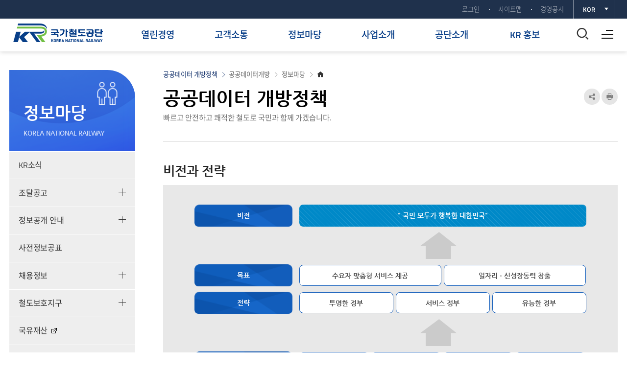

--- FILE ---
content_type: text/html; charset=UTF-8
request_url: https://www.kr.or.kr/sub/info.do?m=041901
body_size: 39779
content:
<!DOCTYPE html>
<html lang="ko">
<head>
	<meta charset="utf-8">
	<meta http-equiv="X-UA-Compatible" content="IE=edge">
	<meta name="viewport" content="width=device-width">
	
	
	
	<title>정보마당 - 공공데이터개방 - 공공데이터 개방정책</title>
	<meta name="keywords" content="국가철도공단, KR, 고속철도건설, 철도, 국가철도망구축계획">
	<meta name="description" content="국가철도공단 홈페이지에 오신 것을 환영합니다.">

	<link rel="stylesheet" href="/script/common/mCustomScrollbar/jquery.mCustomScrollbar.min.css" />
	<link rel="stylesheet" href="/script/common/fullPage/jquery.fullPage.css" />
	<link rel="stylesheet" href="/css/template/krhome/layout.css?2024112101" media="all" />
<!-- 	<link rel="stylesheet" href="/css/template/krhome/layout7.css?2023070501" media="all" /> -->
	<link rel="stylesheet" href="/css/template/krhome/sub.css?_________2024112101" media="all" />
	<link rel="stylesheet" href="/css/template/krhome/sub_contents.css?2025090401" media="all" />
	<link rel="stylesheet" href="/css/template/krhome/page_view.css?___2022111801" media="all" />

	<script src="/script/common/jquery-3.7.1.min.js"   ></script>
	<script src="/script/common/jquery-ui.min.js"      ></script>
	<script src="/script/common/jquery-qrcode-0.18.0.min.js"></script>
	<script src="/script/common/modernizr.min.js"></script>
	<script src="/script/common/slick-1.8.1/slick/slick.js?2020120301"></script>
	<script src="/script/common/mCustomScrollbar/jquery.mCustomScrollbar.concat.min.js?20221117"></script>
	<script src="/script/common/fullPage/jquery.fullPage.js"  ></script>
	<script src="/script/common/common.js?_________2025101701"></script>
	<script src="/script/template/krhome/layout.js?2024061801"></script>
	<script src="/script/template/krhome/sub.js?___2022112201"></script>
	<script src="/anyid/js/anyidAdaptor.js?20250918"></script>
	
	<script src='//wcs.naver.net/wcslog.js'></script>
	<script>
		if (!wcs_add) var wcs_add = {};
		wcs_add['wa'] = '27947f6df4a24c';
		wcs_do();

		var isInnerIP = false;
	</script>

	
	
	<link rel="stylesheet" href="/css/template/krhome/sub/0419.css?2024030701" media="all">
	<script src="/script/template/krhome/sub/0419.js?2024030701"></script>

	<script src="/script/template/krhome/sati.js?2"></script>
	<script>var loggedIn = false;</script>
</head>
<body>
<div id="wrap">
	<!-- 바로가기 -->
	<div id="skipArea">
		<a href="#sub_content">본문으로 바로가기</a>
		<a href="#gnb">메인메뉴 바로가기</a>
	</div>
	<!-- //바로가기 -->

	<!--header-->
	
	<header id="header">
		<div class="header_wrap">

			<!--GNB util-->
			<ul class="gnb_util">
				
					
				
				<li><a href="/login.do" title='로그인'>로그인</a></li>
					
					
				
				<li><a href="/sitemap.do" title="사이트맵">사이트맵</a></li>
				<li><a href="/sub/info.do?m=030101" title="경영공시">경영공시</a></li>
				
				
				
				
				<li class="lang" id="lang"><a href="#" title="다국어 홈페이지 링크 펼치기">KOR</a>
					<ul>
						
						<li><a href="https://english.kr.or.kr/" target="_blank" title="(새창) 영문홈페이지"  >ENG</a></li>
						<li><a href="https://chinese.kr.or.kr/" target="_blank" title="(새창) 중국어홈페이지">CHN</a></li>
					</ul>
				</li>
			</ul>
			<!--//GNB util-->

			<!-- logo -->
			<h1 class="logo"><a href="/"><img src="/images/template/krhome/layout/logo.png?2021" alt="국가철도공단"></a></h1>
			<!--//logo -->

			<!-- Main Navigation -->
			<div id="gnb" class="gnb">
				<nav>
					<ul class="d01">
						<li><a href="/sub/info.do?m=030101" title="열린경영 바로가기" target="_self" ><span>열린경영</span></a>
							<div>
								<div class="d02">
									<div class="head">
										<h2>열린경영</h2>
										<p>Korea national railway</p>
										<span>정확한 자료 공개를 통하여 공단 경영의 투명성 확보를 위해 더욱더 노력하겠습니다.</span>
									</div>
									<ul>
										<li><a href="/sub/info.do?m=030101" title="경영공시 바로가기">경영공시</a></li>
										<li><a href="/sub/info.do?m=030208" title="윤리경영 바로가기">윤리경영</a></li>
										<li><a href="/sub/info.do?m=03110101" title="인권경영 바로가기">인권경영</a></li>
										<li><a href="/sub/info.do?m=0308" title="안전보건·품질·환경 경영방침 바로가기">안전보건·품질·환경 경영방침</a></li>
										<li><a href="/sub/info.do?m=030602" title="안전/품질/환경 경영 바로가기">안전/품질/환경 경영</a></li>
										<li><a href="/sub/info.do?m=03070101" title="사회공헌 바로가기">사회공헌</a></li>
										<li><a href="/sub/info.do?m=030901" title="KR경영혁신 바로가기">KR경영혁신</a></li>
										<li><a href="/sub/info.do?m=03100101" title="동반성장 바로가기">동반성장</a></li>
										<li><a href="/sub/info.do?m=0303" title="KR스타트업라운지 안내 및 예약 바로가기">KR스타트업라운지 안내 및 예약</a></li>
										<li><a href="/sub/info.do?m=030503" title="ESG경영 바로가기">ESG경영</a></li>
									</ul>
								</div>
							</div>
						</li>
						<li><a href="/sub/info.do?m=091001" title="고객소통 바로가기" target="_self" ><span>고객소통</span></a>
							<div>
								<div class="d02">
									<div class="head">
										<h2>고객소통</h2>
										<p>Korea national railway</p>
										<span>무엇을 도와드릴까요? 열린 마음과 열린 귀로 고객과 함께하는 국가철도공단입니다.<br />고객센터 1588-7270 상담시간 09:00~18:00 (토요일, 공휴일 제외)</span>
									</div>
									<ul>
										<li><a href="/sub/info.do?m=091001" title="고객만족경영 바로가기">고객만족경영</a></li>
										<li><a href="/sub/info.do?m=09010102" title="전자민원창구 바로가기">전자민원창구</a></li>
										<li><a href="/sub/info.do?m=090206" title="부조리신고센터 바로가기">부조리신고센터</a></li>
										<li><a href="/sub/info.do?m=090301" title="불공정하도급센터 바로가기">불공정하도급센터</a></li>
										<li><a href="/sub/info.do?m=091501" title="KR기술마켓 바로가기">KR기술마켓</a></li>
										<li><a href="/sub/info.do?m=09040101" title="예산낭비·부정청구신고센터 바로가기">예산낭비·부정청구신고센터</a></li>
										<li><a href="/sub/info.do?m=090501" title="참여마당 바로가기">참여마당</a></li>
										<li><a href="/sub/info.do?m=090601" title="대금지급청구 바로가기">대금지급청구</a></li>
										<li><a href="https://siljerk.kr.or.kr/" title="실적증명발급 바로가기">실적증명발급</a></li>
										<li><a href="http://career.kr.or.kr/" title="기술인경력확인서발급 바로가기">기술인경력확인서발급</a></li>
										<li><a href="http://www.molit.go.kr/USR/WPGE0201/m_37055/DTL.jsp" title="(새창으로 열기) 인사·채용비리 신고 바로가기" target="_blank">인사·채용비리 신고</a></li>
										<li><a href="/sub/info.do?m=091601" title="개인정보 보호센터 바로가기">개인정보 보호센터</a></li>
									</ul>
								</div>
							</div>
						</li>
						<li><a href="/boardCnts/list.do?boardID=51" title="정보마당 바로가기" target="_self" ><span>정보마당</span></a>
							<div>
								<div class="d02">
									<div class="head">
										<h2>정보마당</h2>
										<p>Korea national railway</p>
										<span>정보를 적극적으로 개방하고 공유하여 여러분께 맞춤형 서비스를 제공하겠습니다.</span>
									</div>
									<ul>
										<li><a href="/boardCnts/list.do?boardID=51" title="KR소식 바로가기">KR소식</a></li>
										<li><a href="/sub/info.do?m=040203" title="조달공고 바로가기">조달공고</a></li>
										<li><a href="/sub/info.do?m=041701" title="정보공개 안내 바로가기">정보공개 안내</a></li>
										<li><a href="/preopen/list.do" title="사전정보공표 바로가기">사전정보공표</a></li>
										<li><a href="/sub/info.do?m=040301" title="채용정보 바로가기">채용정보</a></li>
										<li><a href="/sub/info.do?m=040401" title="철도보호지구 바로가기">철도보호지구</a></li>
										<li><a href="https://amisp.kr.or.kr" title="(새창으로 열기) 국유재산 바로가기" target="_blank">국유재산</a></li>
										<li><a href="/sub/info.do?m=040707" title="해외사업 협업 플랫폼 바로가기">해외사업 협업 플랫폼</a></li>
										<li><a href="/satisurvey/yearStat.do" title="홈페이지 만족도 바로가기">홈페이지 만족도</a></li>
										<li><a href="https://land.kr.or.kr/" title="(새창으로 열기) 토지보상 바로가기" target="_blank">토지보상</a></li>
										<li><a href="/sub/info.do?m=041005" title="법무정보 바로가기">법무정보</a></li>
										<li><a href="/sub/info.do?m=041303" title="KR 건설기준센터 바로가기">KR 건설기준센터</a></li>
										<li><a href="/boardCnts/list.do?boardID=1000009" title="공개 자료실 바로가기">공개 자료실</a></li>
										<li><a href="/boardCnts/list.do?boardID=1100043" title="국정감사 바로가기">국정감사</a></li>
										<li><a href="/sub/info.do?m=041402" title="일자리포털 바로가기">일자리포털</a></li>
										<li><a href="/boardCnts/list.do?boardID=28" title="경영일반 바로가기">경영일반</a></li>
										<li><a href="/sub/info.do?m=041901" title="공공데이터개방 바로가기">공공데이터개방</a></li>
										<li><a href="/sub/info.do?m=042001" title="사업실명제 바로가기">사업실명제</a></li>
										<li><a href="/boardCnts/list.do?boardID=1100134" title="정보공개 FAQ 바로가기">정보공개 FAQ</a></li>
										<li><a href="/storytelling/index.do" title="철도역 이야기 바로가기">철도역 이야기</a></li>
									</ul>
								</div>
							</div>
						</li>
						<li><a href="/sub/info.do?m=05010101" title="사업소개 바로가기" target="_self" ><span>사업소개</span></a>
							<div>
								<div class="d02">
									<div class="head">
										<h2>사업소개</h2>
										<p>Korea national railway</p>
										<span>당신이 가는 세계의 모든 길을 국가철도공단이 열겠습니다.</span>
									</div>
									<ul>
										<li><a href="/sub/info.do?m=05010101" title="철도건설 바로가기">철도건설</a></li>
										<li><a href="/sub/info.do?m=05090101" title="철도시설관리 바로가기">철도시설관리</a></li>
										<li><a href="/sub/info.do?m=050401" title="철도건설공법 바로가기">철도건설공법</a></li>
										<li><a href="/sub/info.do?m=05050101" title="사업품질관리 바로가기">사업품질관리</a></li>
										<li><a href="/sub/info.do?m=050601" title="해외사업 바로가기">해외사업</a></li>
										<li><a href="/otherboard/list.do?boardId=13" title="기술/홍보동영상 바로가기">기술/홍보동영상</a></li>
									</ul>
								</div>
							</div>
						</li>
						<li><a href="/sub/info.do?m=060101" title="공단소개 바로가기" target="_self" ><span>공단소개</span></a>
							<div>
								<div class="d02">
									<div class="head">
										<h2>공단소개</h2>
										<p>Korea national railway</p>
										<span>안전하고 편리한 세상을 실현하는 국가철도공단입니다.</span>
									</div>
									<ul>
										<li><a href="/sub/info.do?m=060101" title="KR소개 바로가기">KR소개</a></li>
										<li><a href="/sub/info.do?m=060201" title="CEO 바로가기">CEO</a></li>
										<li><a href="/sub/info.do?m=060312" title="주요경영성과 바로가기">주요경영성과</a></li>
										<li><a href="/sub/info.do?m=061406" title="업무계획 바로가기">업무계획</a></li>
										<li><a href="/sub/info.do?m=06040101" title="지역본부 바로가기">지역본부</a></li>
										<li><a href="/sub/info.do?m=060702" title="회의실안내 및 예약 바로가기">회의실안내 및 예약</a></li>
										<li><a href="/sub/info.do?m=061101" title="조직문화 바로가기">조직문화</a></li>
									</ul>
								</div>
							</div>
						</li>
						<li><a href="/boardCnts/list.do?boardID=52" title="KR 홍보 바로가기" target="_self" ><span>KR 홍보</span></a>
							<div>
								<div class="d02">
									<div class="head">
										<h2>KR 홍보</h2>
										<p>Korea national railway</p>
										<span>안전하고 편리한 세상을 실현하는 국가철도공단입니다.</span>
									</div>
									<ul>
										<li><a href="/boardCnts/list.do?boardID=52" title="보도ㆍ참고ㆍ해명자료 바로가기">보도ㆍ참고ㆍ해명자료</a></li>
										<li><a href="https://youtu.be/by7l6alJFA8?si=fL6dCCm4IR_w-5TT" title="(새창으로 열기) 홍보영상 바로가기" target="_blank">홍보영상</a></li>
										<li><a href="/krphoto/list.do?boardID=1" title="철도현장사진 바로가기">철도현장사진</a></li>
										<li><a href="/sub/info.do?m=0804" title="홍보인쇄물 바로가기">홍보인쇄물</a></li>
										<li><a href="/magazine/index.do" title="매거진 바로가기">매거진</a></li>
										<li><a href="/boardCnts/list.do?boardID=1100103" title="KR뉴스레터 바로가기">KR뉴스레터</a></li>
										<li><a href="/sub/info.do?m=0807" title="SNS 바로가기">SNS</a></li>
										<li><a href="/sub/info.do?m=080901" title="KR 홍보관 바로가기">KR 홍보관</a></li>
										<li><a href="/sub/info.do?m=0814" title="설계공모 작품집 바로가기">설계공모 작품집</a></li>
									</ul>
								</div>
							</div>
						</li>
					</ul>
				</nav>
			</div>
			<!-- //Main Navigation -->

			<!-- 검색 -->
			<a href="#" id="totalSrchBtn"><i class="xi-search"></i><span class="sr-only">통합검색창 열기</span></a>
			<div id="totalSrch">
				<h2 class="sr-only">검색창</h2>
				<div class="srchBox">
					<form name="siteSearchForm" method="post" target="_blank" action="https://search.kr.or.kr/RSA/front/Search.jsp" onsubmit="return goSearchAfterCheck()">
						<fieldset>
							<legend class="sr-only">통합검색</legend>
							<input type="text" name="qt" title="검색어 입력" placeholder="검색어를 입력하세요." style="ime-mode: active;">
							<button type="submit" class="btnSrch"><i class="xi-search"></i><span class="sr-only">검색버튼</span></button>
						</fieldset>
					</form>
				</div>
			</div>
			<!-- //검색 -->

			<!-- 사이트맵 -->
			<a href="#fullMenu" class="allMenu hash">전체메뉴 열기<span></span><span></span><span></span></a>
			<!-- //사이트맵 -->
		</div>
	</header>
	<!--//header-->

	<!-- Full Menu -->
	<div id="fullMenu">
		<div class="container">
			<div class="fullMenuScroll"></div>
		</div>
		<p id="fullMenuClose"><a href="#fullMenu" class="hashClose"><i class="xi-close-thin"></i><span class="sr-only">전체메뉴 닫기</span></a></p>
	</div>
	<!-- //Full Menu -->


	<div class="gnbShadow"></div>
	<div id="shadow_device"></div>

	<div id="sub_container_wrap">
		<div class="sub_content_wrap">
			<!-- 좌측메뉴 -->
			<aside id="menu">
				<h2 class="menu03"><span>정보마당<em>korea national railway</em></span></h2>
				<nav>
					<ul class="lnb">
						<li>
							<a href="/boardCnts/list.do?boardID=51" class="" data-title="KR소식" title="KR소식 바로가기" id="leftMenu_0401">KR소식</a>
						</li>
						<li>
							<a href="/sub/info.do?m=040203" class="" data-title="조달공고" title="조달공고 펼치기" id="leftMenu_0402">조달공고</a>
							<ul class="subLnb">
								<li><a href="/sub/info.do?m=040203" title="발주계획 바로가기" id="leftMenu_040203"><span>발주계획</span></a></li>
								<li><a href="/sub/info.do?m=040201" title="입찰공고 바로가기" id="leftMenu_040201"><span>입찰공고</span></a></li>
								<li><a href="/sub/info.do?m=040202" title="낙찰결과 바로가기" id="leftMenu_040202"><span>낙찰결과</span></a></li>
							</ul>
						</li>
						<li>
							<a href="/sub/info.do?m=041701" class="" data-title="정보공개 안내" title="정보공개 안내 펼치기" id="leftMenu_0417">정보공개 안내</a>
							<ul class="subLnb">
								<li><a href="/sub/info.do?m=041701" title="청구 및 접수 바로가기" id="leftMenu_041701"><span>청구 및 접수</span></a></li>
								<li><a href="/sub/info.do?m=041702" title="비공개 대상정보 세부기준 바로가기" id="leftMenu_041702"><span>비공개 대상정보 세부기준</span></a></li>
								<li><a href="/sub/info.do?m=041703" title="업무처리절차 바로가기" id="leftMenu_041703"><span>업무처리절차</span></a></li>
								<li><a href="/boardCnts/list.do?boardID=78" title="서식 다운로드 바로가기" id="leftMenu_041704"><span>서식 다운로드</span></a></li>
								<li><a href="/sub/info.do?m=041705" title="수수료안내 바로가기" id="leftMenu_041705"><span>수수료안내</span></a></li>
								<li><a href="/tbldata/list.do" title="정보목록 바로가기" id="leftMenu_041706"><span>정보목록</span></a></li>
								<li><a href="/boardCnts/list.do?boardID=7" title="정보공개 의견수렴 바로가기" id="leftMenu_041707"><span>정보공개 의견수렴</span></a></li>
							</ul>
						</li>
						<li>
							<a href="/preopen/list.do" class="" data-title="사전정보공표" title="사전정보공표 바로가기" id="leftMenu_0418">사전정보공표</a>
						</li>
						<li>
							<a href="/sub/info.do?m=040301" class="" data-title="채용정보" title="채용정보 펼치기" id="leftMenu_0403">채용정보</a>
							<ul class="subLnb">
								<li><a href="/sub/info.do?m=040301" title="KR 인재상 바로가기" id="leftMenu_040301"><span>KR 인재상</span></a></li>
								<li><a href="/sub/info.do?m=040302" title="인사관리제도 바로가기" id="leftMenu_040302"><span>인사관리제도</span></a></li>
								<li><a href="/sub/info.do?m=040303" title="인재육성제도 바로가기" id="leftMenu_040303"><span>인재육성제도</span></a></li>
								<li><a href="/sub/info.do?m=040304" title="급여 및 후생복지제도 바로가기" id="leftMenu_040304"><span>급여 및 후생복지제도</span></a></li>
								<li><a href="/boardCnts/list.do?boardID=72" title="채용공고 바로가기" id="leftMenu_040305"><span>채용공고</span></a></li>
							</ul>
						</li>
						<li>
							<a href="/sub/info.do?m=040401" class="" data-title="철도보호지구" title="철도보호지구 펼치기" id="leftMenu_0404">철도보호지구</a>
							<ul class="subLnb">
								<li><a href="/sub/info.do?m=040401" title="철도보호지구란? 바로가기" id="leftMenu_040401"><span>철도보호지구란?</span></a></li>
								<li><a href="/sub/info.do?m=04040201" title="신고 및 처리 바로가기" id="leftMenu_040402"><span>신고 및 처리</span></a></li>
								<li><a href="/boardCnts/list.do?boardID=55" title="철도보호지구 자료실 바로가기" id="leftMenu_040403"><span>철도보호지구 자료실</span></a></li>
							</ul>
						</li>
						<li>
							<a href="https://amisp.kr.or.kr" title="(새창으로 열기) 국유재산 바로가기" id="leftMenu_0405" target="_blank">국유재산</a>
						
						</li>
						<li>
							<a href="/sub/info.do?m=040707" class="" data-title="해외사업 협업 플랫폼" title="해외사업 협업 플랫폼 펼치기" id="leftMenu_0407">해외사업 협업 플랫폼</a>
							<ul class="subLnb">
								<li><a href="/sub/info.do?m=040707" title="해외사업 협업 플랫폼 바로가기" id="leftMenu_040707"><span>해외사업 협업 플랫폼</span></a></li>
								<li><a href="/boardCnts/list.do?boardID=1100226" title="해외사업 정보마당 바로가기" id="leftMenu_040702"><span>해외사업 정보마당</span></a></li>
								<li><a href="/otherboard/list.do?boardId=3" title="해외사업 협업요청 바로가기" id="leftMenu_040705"><span>해외사업 협업요청</span></a></li>
								<li><a href="/boardCnts/list.do?boardID=1100566" title="인력풀 등록 바로가기" id="leftMenu_040703"><span>인력풀 등록</span></a></li>
								<li><a href="/boardCnts/list.do?boardID=1100456" title="해외사업 DB 공유 요청 바로가기" id="leftMenu_040701"><span>해외사업 DB 공유 요청</span></a></li>
							</ul>
						</li>
						<li>
							<a href="/satisurvey/yearStat.do" class="" data-title="홈페이지 만족도" title="홈페이지 만족도 바로가기" id="leftMenu_0408">홈페이지 만족도</a>
						</li>
						<li>
							<a href="https://land.kr.or.kr/" title="(새창으로 열기) 토지보상 바로가기" id="leftMenu_0409" target="_blank">토지보상</a>
						
						</li>
						<li>
							<a href="/sub/info.do?m=041005" class="" data-title="법무정보" title="법무정보 펼치기" id="leftMenu_0410">법무정보</a>
							<ul class="subLnb">
								<li><a href="/sub/info.do?m=041005" title="법무정보 바로가기" id="leftMenu_041005"><span>법무정보</span></a></li>
								<li><a href="http://law.kr.or.kr/lawkr/mobile_home.jsp" title="(새창으로 열기) 내규자료실 바로가기" id="leftMenu_041001" target="_blank"><span>내규자료실</span></a></li>
								<li><a href="http://law.kr.or.kr/lawkr/jsp/lkms3/jsp/statistics/statisticsLawfirm1_home.jsp" title="(새창으로 열기) 법률고문현황 바로가기" id="leftMenu_041002" target="_blank"><span>법률고문현황</span></a></li>
								<li><a href="http://law.kr.or.kr/lawkr/jsp/lkms3/jsp/pds/pdsList_home.jsp" title="(새창으로 열기) 내규개정예고 바로가기" id="leftMenu_041003" target="_blank"><span>내규개정예고</span></a></li>
								<li><a href="http://law.kr.or.kr/lawkr/jsp/lkms3/jsp/pds/pdsList_home.jsp?Menuid=16928" title="(새창으로 열기) 기타자료실 바로가기" id="leftMenu_041004" target="_blank"><span>기타자료실</span></a></li>
							</ul>
						</li>
						<li>
							<a href="/sub/info.do?m=041303" class="" data-title="KR 건설기준센터" title="KR 건설기준센터 펼치기" id="leftMenu_0413">KR 건설기준센터</a>
							<ul class="subLnb">
								<li><a href="/sub/info.do?m=041303" title="KR 건설기준센터 바로가기" id="leftMenu_041303"><span>KR 건설기준센터</span></a></li>
								<li><a href="/sub/info.do?m=041301" title="철도건설기준 운영체계 바로가기" id="leftMenu_041301"><span>철도건설기준 운영체계</span></a></li>
								<li><a href="https://law.kr.or.kr/lawkr/jsp/lkms3/jsp/kcsc/home/kcscMain_home.jsp" title="(새창으로 열기) 철도건설기준 통합검색 바로가기" id="leftMenu_041302" target="_blank"><span>철도건설기준 통합검색</span></a></li>
							</ul>
						</li>
						<li>
							<a href="/boardCnts/list.do?boardID=1000009" class="" data-title="공개 자료실" title="공개 자료실 펼치기" id="leftMenu_0411">공개 자료실</a>
							<ul class="subLnb">
								<li><a href="/boardCnts/list.do?boardID=1000009" title="공개자료실 바로가기" id="leftMenu_041101"><span>공개자료실</span></a></li>
								<li><a href="/boardCnts/list.do?boardID=1100073" title="수의계약 현황 바로가기" id="leftMenu_041105"><span>수의계약 현황</span></a></li>
							</ul>
						</li>
						<li>
							<a href="/boardCnts/list.do?boardID=1100043" class="" data-title="국정감사" title="국정감사 펼치기" id="leftMenu_0406">국정감사</a>
							<ul class="subLnb">
								<li><a href="/boardCnts/list.do?boardID=1100043" title="업무현황 바로가기" id="leftMenu_040601"><span>업무현황</span></a></li>
								<li><a href="/boardCnts/list.do?boardID=1100044" title="국정감사 요구자료 바로가기" id="leftMenu_040602"><span>국정감사 요구자료</span></a></li>
								<li><a href="/boardCnts/list.do?boardID=1100045" title="서면답변서 바로가기" id="leftMenu_040603"><span>서면답변서</span></a></li>
								<li><a href="/boardCnts/list.do?boardID=1100046" title="국정감사 후속조치 바로가기" id="leftMenu_040604"><span>국정감사 후속조치</span></a></li>
							</ul>
						</li>
						<li>
							<a href="/sub/info.do?m=041402" class="" data-title="일자리포털" title="일자리포털 펼치기" id="leftMenu_0414">일자리포털</a>
							<ul class="subLnb">
								<li><a href="/sub/info.do?m=041401" title="KR 일자리전략 바로가기" id="leftMenu_041401"><span>KR 일자리전략</span></a></li>
								<li><a href="/sub/info.do?m=041402" title="일자리정보 바로가기" id="leftMenu_041402"><span>일자리정보</span></a></li>
							</ul>
						</li>
						<li>
							<a href="/boardCnts/list.do?boardID=28" class="" data-title="경영일반" title="경영일반 바로가기" id="leftMenu_0415">경영일반</a>
						</li>
						<li class="on">
							<a href="/sub/info.do?m=041901" class="" data-title="공공데이터개방" title="공공데이터개방 바로가기" id="leftMenu_0419">공공데이터개방</a>
							<ul class="subLnb">
								<li><a href="/sub/info.do?m=041901" title="공공데이터 개방정책 바로가기" id="leftMenu_041901" class="on"><span>공공데이터 개방정책</span></a></li>
								<li><a href="/sub/info.do?m=041902" title="공공데이터포털 바로가기" id="leftMenu_041902"><span>공공데이터포털</span></a></li>
								<li><a href="/sub/info.do?m=041904" title="공공데이터 개방목록 바로가기" id="leftMenu_041904"><span>공공데이터 개방목록</span></a></li>
								<li><a href="/sub/info.do?m=041903" title="공공데이터 제공 신청 바로가기" id="leftMenu_041903"><span>공공데이터 제공 신청</span></a></li>
							</ul>
						</li>
						<li>
							<a href="/sub/info.do?m=042001" class="" data-title="사업실명제" title="사업실명제 펼치기" id="leftMenu_0420">사업실명제</a>
							<ul class="subLnb">
								<li><a href="/sub/info.do?m=042001" title="사업실명제의 개요 바로가기" id="leftMenu_042001"><span>사업실명제의 개요</span></a></li>
								<li><a href="/boardCnts/list.do?boardID=1100597" title="사업실명제 대상사업 바로가기" id="leftMenu_042002"><span>사업실명제 대상사업</span></a></li>
								<li><a href="/boardCnts/list.do?boardID=1100608&amp;intro=intro" title="국민신청 바로가기" id="leftMenu_042003"><span>국민신청</span></a></li>
							</ul>
						</li>
						<li>
							<a href="/boardCnts/list.do?boardID=1100134" class="" data-title="정보공개 FAQ" title="정보공개 FAQ 바로가기" id="leftMenu_0421">정보공개 FAQ</a>
						</li>
						<li>
							<a href="/storytelling/index.do" class="" data-title="철도역 이야기" title="철도역 이야기 바로가기" id="leftMenu_0412">철도역 이야기</a>
						</li></ul>
				</nav>
			</aside>
			<!-- // 좌측메뉴 -->

			<!-- CONTAINER -->
			<div id="sub_content">
				<div class="location" id="location">
					<a href="/main.do" class="home"><i class="xi-home"></i><span class="sr-only">홈으로</span></a>
					<span>정보마당</span>
					<span>공공데이터개방</span>
					<strong>공공데이터 개방정책</strong>
				</div>
				
				<div class="title_area">
					
					<h2 class="pageTitle">공공데이터 개방정책</h2>
					<p class="titSub">빠르고 안전하고 쾌적한 철도로 국민과 함께 가겠습니다.</p>

					<!-- sns -->
					<div class="snsBox">
						<button type="button" class="btnShare" title="공유하기"><i class="xi-share-alt"></i><span class="sr-only">공유하기</span></button>
						<div class="sns_more">
							<button type="button" class="btn_F"  onclick="javascript:sendSns('facebook'  )" title="(새창) 페이스북">페이스북</button>
							<button type="button" class="btn_T"  onclick="javascript:sendSns('twitter'   )" title="(새창) 트위터">트위터</button>

							<button type="button" class="btn_Ks" onclick="javascript:sendSns('kakaostory')" title="(새창) 카카오스토리">카카오스토리</button>
							
						</div>
						<button type="button" class="btnPrint" onclick="javascript:goPrint()" title="인쇄"><i class="xi-print"></i><span class="sr-only">인쇄</span></button>
					</div>
					<!-- //sns -->
				</div>

				<!-- CONTENTS -->
				<div id="contents">
					
					




					
						

<!-- 페이지뷰 -->
<div class="brH1"></div>

<div class="accordion mgt20">
	<div class="govBox group" style="margin-top:0;">
		<h2 class="h2Ty03 mgt5">비전과 전략</h2>											
		<div id="govIBox">
			<ul class="govIUl">
				<li class="govILi1">
					<span>비전</span>
					<p>" 국민 모두가 행복한 대한민국" </p>
				</li>
				<li class="govIArrow"></li>
				<li class="govILi2">
					<span>목표</span>
					<p>수요자 맞춤형 서비스 제공</p>
					<p>일자리ㆍ&#8204;신성장동력 창출</p>
				</li>
				<li class="govILi3">
					<span>전략</span>
					<p>투명한 정부</p>
					<p>서비스 정부</p>
					<p>유능한 정부</p>
				</li>
				<li class="govIArrow"></li>
				<li class="govILi4">
					<span>가치</span>
					<p>개방</p>
					<p>공유</p>
					<p>소통</p>
					<p>협력</p>
				</li>
			</ul>
		</div>													
	</div>	

	<div class="group pdt30">
		<h2 class="h2Ty03">중점추진과제</h2>
		<ul class="propel">
			<li>
				<dl>
					<dt>소통하는 <br />투명한 정부</dt>
					<dd>
						<div>
							<ol>
								<li><span>01.</span> 공공정보 적극 공개로 국민의 알권리 충족</li>
								<li><span>02.</span> 공공데이터의 민간 활용 활성화</li>
								<li><span>03.</span> 민ㆍ관 협치 강화</li>
							</ol>
						</div>
					</dd>
				</dl>
			</li>

			<li>
				<dl>
					<dt>일 잘하는 <br />유능한 정부</dt>
					<dd>
						<div>
							<ol>
								<li><span>04.</span> 정부 내 칸막이 해소</li>
								<li><span>05.</span> 협업ㆍ소통 지원을 위한 정부운영 시스템 개선</li>
								<li><span>06.</span> 빅데이터를 활용한 과학적 행정 구현</li>
							</ol>
						</div>
					</dd> 
				</dl>
			</li>

			<li>
				<dl>
					<dt>국민 중심의 <br />서비스 정부</dt>
					<dd>
						<div>
							<ol>
								<li><span>07.</span> 수요자 맞춤형 서비스 통합 제공</li>
								<li><span>08.</span> 창업 및 기업 활동 원스톱 지원 강화</li>
								<li><span>09.</span> 정보 취약계층의 서비스 접근성 제고</li>
								<li><span>10.</span> 새로운 정보기술을 활용한 맞춤형 서비스 창출</li>
							</ol>
						</div>
					</dd> 
				</dl>
			</li>
		</ul>
	</div>	
</div>										
<div style="clear:both;"></div>
<h2 class="h2Ty03 mgt30">공공데이터제공 담당자</h2>
<div class="colTbl">
	<table class="basic">
		<caption>공공데이터제공 담당자의 정보를 제공합니다.</caption>
		<colgroup>
			<col style="width:25%;">
			<col style="width:12%;">
			<col style="width:12%;">
			<col style="width:14%;">
			<col style="width:37%;">
		</colgroup>
		<thead>
			<tr>
				<th scope="col">구분</th>
				<th scope="col">부서</th>
				<th scope="col">직위</th>
				<th scope="col">성명</th>
				<th scope="col">연락처</th>
			</tr>
		</thead>
		<tbody>
			<tr>
				<td>공공데이터제공 책임관</td>
				<td rowspan="2">디지털관리처</td>
				<td>처장</td>
				<td>김호중</td>
				<td>042-607-3231</td>
			</tr>
			<tr>
				<td>공공데이터제공 실무담당자</td>
				<td>차장</td>
				<td>서순호</td>
				<td>042-607-4961</td>
			</tr>
		</tbody>
	</table>
</div>
<!-- //페이지뷰 -->


					
					
				</div>
				<!-- // CONTENTS -->

				<!--만족도조사-->
				
				<form method="POST" name="satisurveyForm">
					<input type="hidden" name="menuId" value="041901" />
				
					<div class="survey_wrap">
						<div class="surveyBg"></div>
						<div class="survey">
							<div class="survey_tit">
								<h4>열람하신 정보에 대해 만족하십니까?</h4>
								<p>현재 페이지의 만족도를 평가해 주세요. 의견을 수렴하여 빠른 시일 내에 반영하겠습니다.</p>
							</div>
				
							<div class="check_title">· 평가</div>
							<div class="checkBox">
								<ul class="check_radio">
									<li><input name="grade" id="grade5" type="radio" value="5" title="매우만족"><label for="grade5">매우만족</label></li>
									<li><input name="grade" id="grade4" type="radio" value="4" title="만족"><label for="grade4">만족</label></li>
									<li><input name="grade" id="grade3" type="radio" value="3" title="보통"><label for="grade3">보통</label></li>
									<li><input name="grade" id="grade2" type="radio" value="2" title="불만족"><label for="grade2">불만족</label></li>
									<li><input name="grade" id="grade1" type="radio" value="1" title="매우불만족"><label for="grade1">매우불만족</label></li>
								</ul>
							</div>
							<a href="#regist" onClick="javascript:goSatiRegist()" title="평가하기"><img src="/images/template/krhome/sub/img_etc_newbtnSurvey.gif" alt="평가하기" /></a>
				
							<div class="opinion">
								<label for="etc">· 개선의견</label>
								<textarea name="etc" id="etc" title="개선의견"></textarea>
								<a href="#stat" onClick="javascript:goSatiEtcRegist()" title="등록하기"><img src="/images/template/krhome/sub/img_etc_newbtnSurveyView.gif" alt="등록하기" /></a>
							</div>
						</div>
					</div>
					
					
					
					
					
						
					<p class="tel">
						<span class="survey_person">담당자</span>
						
						<span class="survey_person1" style="width:280px;">· 담당부서 :  정보시스템</span>
						<span class="survey_person1">· 문의전화 :  042-607-4961</span>
						
					</p>
						
					
					
				</form>
				<div style="clear:both;"></div>

				
				

				<script src='/webfilter/js/webfilter.js?20210512' defer='defer'></script><iframe style='width: 0; height: 0; border: 0;' tabindex='-1' title='웹필터링' id='webfilterTargetFrame' name='webfilterTargetFrame'></iframe>

			</div>
			<!-- // CONTAINER -->
		</div>
	</div>

	<!-- footer -->
	<footer id="footer">
		<div class="area_footer">
			<div class="box_link">
				<ul>
					<li><a style="color:#ffd27c"
						   href="/sub/info.do?m=09160201" title="개인정보처리방침"               >개인정보처리방침</a></li>
					<li><a href="/sub/info.do?m=09160203" title="영상정보처리기기 운영·관리방침">영상정보처리기기 운영·관리방침</a></li>
					<li><a href="/sub/info.do?m=0703"     title="이메일무단수집거부"             >이메일무단수집거부</a></li>
					<li><a href="/sub/info.do?m=0704"     title="저작권보호정책"                 >저작권보호정책</a></li>
					<li><a href="/sub/info.do?m=0707"     title="웹접근성정책"                   >웹접근성정책</a></li>
					<li><a href="/sub/info.do?m=0705"     title="뷰어다운로드"                   >뷰어다운로드</a></li>
				</ul>
			</div>
	
			<div class="box_info">
				<!-- site Link -->
				<div class="ftBtn_wrap">
					<div class="ftBtn_box">
						<button class="ftBtn" title="지역본부 링크 펼치기"><span>지역본부</span></button>
						<div class="ft_site">
							<ul>
								<li><a href="/sub/info.do?m=06040101" title="수도권본부">수도권본부</a></li>
								<li><a href="/sub/info.do?m=06040601" title="GTX본부"   >GTX본부</a></li>
								<li><a href="/sub/info.do?m=06040201" title="영남본부"  >영남본부</a></li>
								<li><a href="/sub/info.do?m=06040301" title="호남본부"  >호남본부</a></li>
								<li><a href="/sub/info.do?m=06040401" title="충청본부"  >충청본부</a></li>
								<li><a href="/sub/info.do?m=06040501" title="강원본부"  >강원본부</a></li>
							</ul>
						</div>
					</div>
	
					<div class="ftBtn_box">
						<button class="ftBtn" title="관련사이트 링크 펼치기"><span>관련사이트</span></button>
						<div class="ft_site">
							<ul>
								<li><a href="https://www.molit.go.kr/portal.do" target="_blank" title="(새창) 국토교통부"      >국토교통부</a></li>
								<li><a href="https://www.moef.go.kr/"           target="_blank" title="(새창) 기획재정부"      >기획재정부</a></li>
								<li><a href="https://www.korail.com/"           target="_blank" title="(새창) 한국철도공사"    >한국철도공사</a></li>
								<li><a href="http://www.seoulmetro.co.kr/"      target="_blank" title="(새창) 서울교통공사"    >서울교통공사</a></li>
								<li><a href="https://www.ictr.or.kr/"           target="_blank" title="(새창) 인천교통공사"    >인천교통공사</a></li>
								<li><a href="https://www.arex.or.kr"            target="_blank" title="(새창) 공항철도"        >공항철도</a></li>
								<li><a href="https://www.shinbundang.co.kr"     target="_blank" title="(새창) 신분당선(주)"    >신분당선(주)</a></li>
								<li><a href="https://www.ex.co.kr/"             target="_blank" title="(새창) 한국도로공사"    >한국도로공사</a></li>
								<li><a href="https://www.kwater.or.kr/"         target="_blank" title="(새창) 한국수자원공사"  >한국수자원공사</a></li>
								<li><a href="https://www.lh.or.kr/"             target="_blank" title="(새창) 한국토지주택공사">한국토지주택공사</a></li>
								<li><a href="https://www.krri.re.kr/"           target="_blank" title="(새창) 철도기술연구원"  >철도기술연구원</a></li>
							</ul>
						</div>
					</div>
				</div>
				<!-- //site Link -->
	
				<!-- 웹접근성 인증 -->
				<a id="logo_wac" href="http://www.webwatch.or.kr/Situation/WA_Situation.html?MenuCD=110" title="국가 공인 인증기관: 웹와치"><img src="/images/template/krhome/layout/wac2024.png" alt="과학기술정보통신부 WA(WEB접근성) 품질인증 마크, 국가철도공단 2024.11.24~2025.11.23" title="WA 품질인증 마크, 국가철도공단 2024.11.24~2025.11.23" /></a>
	
				<address>
					<span>고객센터 1588-7270 상담시간 09:00 ~ 18:00 (토요일/공휴일 제외)</span>
					우)34618 대전광역시 동구 중앙로 242 국가철도공단 TEL : 1588-7270(통화료 사용자 부담)
				</address>
				<p class="copyright">COPYRIGHT(C) 2020 BY KOREA NATIONAL RAILWAY. ALL RIGHTS RESERVED.</p>
			</div>
		</div>
	</footer>
	<!-- // footer -->
</div>
</body>
</html>

--- FILE ---
content_type: text/css
request_url: https://www.kr.or.kr/css/template/krhome/layout.css?2024112101
body_size: 18102
content:
@import url("basic.css");
@import url("/font/NotoSansKR/fonts.css");
@import url("/font/TitilliumWeb/fonts.css");
@import url("/font/XEIcon-2.3.3/xeicon.css");

@font-face {
	font-family:'Nanum';
	src:url('/font/nanum.eot');
	src:url('/font/nanum.eot?#iefix') format('embedded-opentype'), url('/font/nanum.woff') format('woff'), url('/font/nanum.ttf') format('truetype');
	font-weight:normal;
	font-style:normal;
}
@font-face {
	font-family:'NanumBold';
	src:url('/font/nanum_bold.eot');
	src:url('/font/nanum_bold.eot?#iefix') format('embedded-opentype'), url('/font/nanum_bold.woff') format('woff'), url('/font/nanum_bold.ttf') format('truetype');
	font-weight:bold;
	font-style:normal;
}


.noScroll { height:100%; overflow:hidden !important; touch-action:none; }

.container { position:relative; max-width:70rem; margin:0 auto; }
.container:after { content:""; display:block; clear:both;  }


/*header*/
#header { position:fixed; left:0; top:0; width:100%; height:5.5rem; background:#fff; box-shadow:0 0 10px rgba(0,0,0,0.2); z-index:1110;}
#header:before{content:""; position:absolute; left:0; top:0; width:100%; height:2rem; background:#1f314c; }
#header .header_wrap { position:relative; }
#header .header_wrap:after{ content:""; display:block; clear:both;  }

#header h1 { display:block; position:absolute; left:2%; top:2.2rem; z-index: 1; }
#header h1 a { display:block; }

#header .gnb_util {position:relative; float:right; margin-right:2%; z-index:10; }
#header .gnb_util > li { position:relative; display:block; float:left; }
#header .gnb_util > li > span,
#header .gnb_util > li > a,
#header .gnb_util > li > ul > li > a { display:block; height:2rem; line-height:2rem; font-size:0.7rem; font-weight:200; padding:0 1rem; color:#fff; }
#header .gnb_util > li + li:before {content:""; position:absolute; left:0; top:50%; margin-top:-1px; width:2px; height:2px; border-radius:50%; background:#fff; }
#header .gnb_util > li a:hover,
#header .gnb_util > li a:focus {text-decoration:underline; }
#header .gnb_util .lang:before{display:none; }
#header .gnb_util .lang > a{position:relative; border:1px solid rgba(255,255,255,0.5); border-top:0; border-bottom:0; padding-right:2rem; font-weight:600; }
#header .gnb_util .lang > a:before{content:"\e936"; position:absolute; right:0.5rem; top:0; font-family:'xeicon'; color:#fff; }
#header .gnb_util .lang.on > a,
#header .gnb_util .lang > a:hover,
#header .gnb_util .lang > a:focus {background:rgba(255,255,255,0.2); }
#header .gnb_util .lang.on > a:before{transform:rotate(180deg); -webkit-transform:rotate(180deg); }
#header .gnb_util .lang > ul{display:none; position:absolute; left:0; top:2rem; width:100%; background:#1f314c; }
#header .gnb_util .lang > ul a{line-height:1.5rem; height:1.5rem; }
#header .gnb_util .lang > ul a:hover,
#header .gnb_util .lang > ul a:focus {background:rgba(255,255,255,0.2); }
#header .gnb_util a, #header .gnb_util :before{transition:all .3s; -webkit-transition:all .3s; }

/* 디지털원패스 */
#header .gnb_util > li > a[href='/login.do'].linked   { color: #dfe; }
#header .gnb_util > li > a[href='/login.do'].unlinked { color: #ecc; }
#forFirstDigitalOnepass {
	position: fixed;
	top: 24px;
	left: 800px;
	user-select: none;
	z-index: 2;
	color: #fff;
	opacity: 0;
}
#forFirstDigitalOnepass > div {
	margin-top: -10px;
	padding: 4px;
	border: 1px solid #1f314c;
	background: rgba(255,255,255,0.9);
	color: #000;
}

/* 검색 */
#totalSrchBtn{position:absolute; right:4rem; top:2.5rem; font-size:1.5rem; }
#totalSrch{display:none; position:absolute; right:3rem; top:5.5rem; width:24.5rem; background:rgba(28, 46, 73, 0.95); padding:1.5rem 2rem ; }
#totalSrch input[type="text"]{width:100%; height:2rem; line-height:2rem; color:#fff; background:none; border:none; }
#totalSrch input[type="text"]::placeholder,
#totalSrch input[type="text"]::-webkit-placeholder{color:#fff; font-weight:200; }
#totalSrch .srchBox{position:relative; padding:0 1.8rem 0.25rem 0; border-bottom:2px solid #fff; }
#totalSrch .btnSrch{position:absolute; right:0; top:0.25rem; font-size:1.2rem; color:#fff; }

/* 상단메뉴 */
#header .mob_btn {display:none; }
.gnbShadow{display:none; position:fixed; left:0; top:0; width:100%; height:100%; background:rgba(0, 0, 0, 0.7); z-index:55; }
#gnb { position:relative; width:100%; height:3.5rem; overflow:hidden; z-index:0; }
#gnb nav {margin:0 auto; overflow:hidden; }
#gnb .d01 { display:block; padding:0 10rem 0 15rem; }
#gnb .d01 > li { display:block; float:left; width:16.66%; }
#gnb .d01 > li > a { position:relative; display:block; height:3.5rem; line-height:3.5rem; color:#083e88; text-align:center;  font-weight:600; font-size:1rem; }
#gnb .d01 > li > a span {position:relative; }
#gnb .d01 > li > a[target="_blank"] span:after {position:relative; content:""; display:inline-block; width:14px; height:14px; margin:0px 0 0 8px; background:url("/images/template/krhome/layout/ico_blank01_bk.png") no-repeat; }
#gnb .d01 > li > a:before {position:absolute; bottom:0; left:50%; width:0; height:2px;
	background:#a67b02;
/*
 	background: rgb(153, 107, 0);
	background: rgb(114,191, 68);
 */
	content:""; }
#gnb .d01 > li.active > a,
#gnb .d01 > li > a:hover,
#gnb .d01 > li > a:focus {
	color:#a67b02;
/*
	color: rgb(153, 107, 0);
	color: rgb(114,191, 68);
*/
}
#gnb .d01 > li.active > a:before,
#gnb .d01 > li > a:hover:before,
#gnb .d01 > li > a:focus:before {left:0; width:100%; }
#gnb .d01 > li > div { display:none; position:absolute; left:0; top:3.5rem; width:100%; border-top:1px solid #ddd; background:#e6e7ec; }
#gnb .d02 { position:relative; width:100%; max-width:80rem; margin:0 auto; background:url('/images/template/krhome/layout/bg_gnb.png') no-repeat right bottom; }
#gnb .d02::after {content:""; display:block; clear:both; }
#gnb .d02::before { content:""; position:absolute; left:-100%; top:0; margin-left:20rem; width:100%; height:100%; background:#324f93 url('/images/template/krhome/layout/bg_gnbHead.png') no-repeat 80% bottom; }
#gnb .d02 .head { position:absolute; left:0; top:0; width:20rem; height:100%; padding:0 1rem; overflow:hidden; word-break:keep-all; }
#gnb .d02 .head h2 { position:relative; padding:1.5rem 0 0; color:#fff; font-size:2rem; letter-spacing:-2px; overflow:hidden; }
#gnb .d02 .head p{width:80%; font-weight:700; color:rgba(255,255,255,0.6); text-transform:uppercase; padding:0.5rem 0 2rem; font-size:1.1rem; line-height:1.1; }
#gnb .d02 .head span{position:relative; display:block; padding:2rem 1rem 0; font-weight:200; font-size:0.75rem; color:rgba(255,255,255,0.7); line-height:1.2; }
#gnb .d02 .head span:before{content:""; position:absolute; left:0; top:0; width:5px; height:3rem; background:#fff; }
#gnb .d02 > ul { display:block; min-height:17rem; margin-left:20rem; padding:1rem; overflow:hidden; }
#gnb .d02 > ul > li { position:relative; display:block; width:23%; margin:0.5rem 1%; float:left; overflow:hidden; }
#gnb .d02 > ul > li > a { display:block; line-height:1rem; padding:0.75rem 2rem 0.75rem 0.75rem; border:1px solid #ccc; color:#111; font-weight:400; font-size:0.75rem; background:#fff; }
#gnb .d02 > ul > li > a[target="_blank"]:after { position:relative; content:""; display:inline-block; width:11px; height:11px; margin:-2px 0 0 8px; vertical-align:middle; background:url("/images/template/krhome/layout/ico_blank02_bk.png") no-repeat; }
#header .mgnb { display:none; }
#gnb .d02 > ul > li > a:before{ content:"\e90b"; position:absolute; right:0.8rem; top:0.75rem; font-size:1.2rem; font-family:'xeicon'; color:#fff; }
#gnb .d02 > ul > li > a:hover,
#gnb .d02 > ul > li > a:focus {
	background:#a67b02;
	border-color:#a67b02;
/*
	background: rgb(114,191, 68);
	border-color: rgb(114,191, 68);
*/
	color:#fff; }
#gnb .d02 > ul > li > a:hover[target="_blank"]:after,
#gnb .d02 > ul > li > a:focus[target="_blank"]:after { background:url("/images/template/krhome/layout/ico_blank02_wh.png") no-repeat; }
#gnb ul li a, #gnb ul li .ico, #gnb ul li :before{ transition:all .2s ease; -webkit-transition:all .2s ease; }


/* 전체메뉴 */
.allMenu{position:absolute; right:1.5rem; top:3rem; width:1.25rem; height:1.25rem; padding:1px 0; line-height:0; color:transparent; }
.allMenu span{display:block; width:100%; height:2px; margin:3px 0; background:#111; float:right; transition:all .2s; -webkit-transition:all .2s; }
.allMenu span:first-child{width:60%; }
.allMenu:hover span,
.allMenu:focus span{width:100% !important; background:#083e88; }
#fullMenu {position:fixed; display:none; top:0; left:0; width:100%; height:100%; background:rgba(13, 21, 44, 0.95); z-index:1200;  }
#fullMenu a{position:relative; display:block; color:#fff; }
#fullMenu h3{display:none; position:fixed; left:0; top:0; width:100%; height:4rem; line-height:4rem; font-size:1.2rem; font-weight:400; color:#fff; padding:0 1rem; background:#3872d7; z-index:1; }
#fullMenu .container {position:relative; height:100%; }
#fullMenu .fullMenuScroll { padding:5rem 0; height:100%; }
#fullMenuClose{position:absolute; right:50%; top:2rem; margin-right:-700px; }
#fullMenuClose a{display:block; width:2.5rem; height:2.5rem; line-height:2.5rem; text-align:center; border:1px solid #fff; color:#fff; font-size:1.45rem; }
#fullMenuClose a:hover,
#fullMenuClose a:focus {background:#083e88; }
#fullMenuClose a:hover i,
#fullMenuClose a:focus i {transform:rotate(180deg); -webkit-transform:rotate(180deg); }
#fullMenu a, #fullMenu :before, #fullMenu i{transition:all 0.3s ease; -webkit-transition:all 0.3s ease; }

	#fullMenu .d01 {font-size:0; line-height:0; }
	#fullMenu .d01 a{position:relative; display:block; line-height:1.3; font-weight:400; }
	#fullMenu .d01 li{position:relative; }
	#fullMenu .d01 > li{width:16.66%; display:inline-block; vertical-align:top; padding:0 0.5rem; }
	#fullMenu .d01 > li > a{font-size:1.1rem; font-weight:700; padding:1rem 0.25rem; border-bottom:1px solid rgba(255,255,255,0.4); }

	#fullMenu .d01 > li > a[target='_blank'] span:after{position:relative; content:""; display:inline-block; width:16px; height:16px; margin:0px 0 0 8px; background:url("/images/template/krhome/layout/ico_blank01_wh.png") no-repeat; }
	#fullMenu .d01 > li > a span{position:relative; display:block; }
	#fullMenu .d01 > li:hover > a,
	#fullMenu .d01 > li > a:focus {color:#f6d044; border-color:#f6d044; }

	#fullMenu .d02{margin:1rem 0.25rem 0; }
	#fullMenu .d02 li{width:100%; overflow:hidden; }
	#fullMenu .d02 li > a{line-height:1.2rem; font-size:0.8rem; margin:0.25rem 0; }
	#fullMenu .d02 li > a[target='_blank']:after{position:relative; content:""; display:inline-block; width:11px; height:11px; margin:0px 0 0 8px; background:url("/images/template/krhome/layout/ico_blank02_wh.png") no-repeat; }
	#fullMenu .d02 li:hover > a,
	#fullMenu .d02 li > a:focus {color:#f6d044; }

/* footer */
#footer {position:relative; background:#2b3137; color:#fff; letter-spacing:0; }
#footer a { color:#fff; }
.area_footer {position:relative; max-width:60rem; margin:0 auto; padding-bottom:2rem; }

#footer .box_link{border-bottom:1px solid rgba(255,255,255,0.4); padding:1.25rem 0; text-align:center; overflow:hidden; }
#footer .box_link li {position:relative; display:inline-block; }
#footer .box_link li:before { content:''; width:1px; height:0.5rem; background:rgba(255,255,255,0.4); position:absolute; top:0.5rem; right:0; }
#footer .box_link li:last-child{padding-right:0; margin-right:0; }
#footer .box_link li:last-child:before{display:none; }
#footer .box_link li a {display:block; line-height:1.5rem; padding:0 1.5rem; font-size:0.8rem; color:#cfd0d1; font-weight:200; }
#footer .box_link li a:hover,
#footer .box_link li a:focus {text-decoration:underline; }

#footer .box_info{position:relative; margin:1.5rem 0 0; color:#cfd0d1; padding-right:22rem; }
#footer address { display:block; font-size:0.8rem; margin:0.5rem 0; font-weight:200; }
#footer address span{display:block; }
#footer .copyright {color:#919395; font-size:0.75rem; }

/* site Link */
.ftBtn_wrap{position:absolute; right:0; top:0; z-index:1; }
/*
.ftBtn_wrap .ftBtn_box{position:relative; width:10rem; float:left; margin-left:0.5rem; }
*/
.ftBtn_box button{position:relative; width:100%; height:2.3rem; line-height:2.3rem; padding:0 1rem; background:none; color:#cfd0d1; border:1px solid rgba(255,255,255,0.5); text-align:left; font-size:0.75rem; }
.ftBtn_box button:before{content:"\e930"; position:absolute; right:1rem; top:0; color:#fff; font-size:0.85rem; font-family:'xeicon'; }
.ftBtn_box button.open,
.ftBtn_box button:hover,
.ftBtn_box button:focus{background:#111; border-color:#111; }
.ftBtn_box button.open:before{transform:rotate(180deg); -webkit-transform:rotate(180deg); }
.ft_site{display:none; position:absolute; left:0; bottom:2.3rem; width:100%; max-height:10.5rem; overflow:auto; background:rgba(0, 0, 0, 0.8); }
.ft_site ul{padding:0.5rem 0.75rem; }
.ft_site ul li a{position:relative; display:block; padding:0.25rem 0 0.25rem 0.5rem; font-size:0.75rem; }
.ft_site ul li a:before{content:""; position:absolute; left:0; top:0.7rem; width:3px; height:3px; background:#ccc; border-radius:50%; }
.ft_site ul li a:after{content:""; position:absolute; left:0; bottom:0; width:0; height:1px; background:rgba(255,255,255,0.4); }
.ft_site ul li a:hover:after,
.ft_site ul li a:focus:after{width:100%; }
.ftBtn_box button, .ftBtn_box :before, .ftBtn_box :after{transition:all .3s; -webkit-transition:all .3s; }

/* WAC 마크 추가 */
#footer .box_info{ min-height: 5.6rem; }
.ftBtn_wrap .ftBtn_box{ position: relative; width: 100%; float:left; margin:0.25rem 0; }
.ftBtn_wrap .ftBtn_box + .ftBtn_box{margin-left:0%; }

#logo_wac { display: block; position: absolute; right: 12rem; top:0; z-index:1; width: 9rem; }
#logo_wac img { width: 100%; }


.alert-intranet { width: 100%; height: 100%; border: 1px solid #ddd; padding: 49px 0; text-align: center; }


@media (max-width:1440px) {

	.box_footer { width:96%; }

	/* 전체메뉴 */
	#fullMenu .gnb > li .depth2 > li { width:32%; margin-bottom:1rem; }
	#fullMenu .gnb > li .depth2 > li + li { margin-left:2%; }
	#fullMenu .gnb > li .depth2 > li:nth-child(3n+1) { margin-left:0; }
	#fullMenuClose{right:2%; margin-right:0; }

	/*footer*/
	.area_footer{width:95%; }

}

@media (max-width:1280px) {
	#gnb .d01{padding:0 7rem 0 13rem; }
	#gnb .d02 .head { width:15rem; }
	#gnb .d02 .head h2 { font-size:1.5rem; }
	#gnb .d02::before{margin-left:15rem; }
	#gnb .d02 > ul { margin-left:15rem; }
	#gnb .d02 > ul > li{width:31.33%;}

	#nav {display:none; }

	/* footer */
	#footer .box_link{text-align:left; }
	#footer .box_link li a{padding:0 0.5rem; }

}
@media (max-width:1024px) {

	/* 검색 */
	#totalSrch{right:0; width:100%; }

	#gnb{display:none; }
	#header .gnb_util{margin-right:0;}

	/* 전체메뉴 */
	#fullMenuClose{height:3rem; width:3rem; right:0.5rem; top:0.75rem; z-index:2; }
	#fullMenu h3{display:block; }
	#fullMenu .fullMenuScroll{padding:0; height:100%; }
	#fullMenu .container{width:100%; }
	#fullMenu .mCSB_inside>.mCSB_container{margin:0 !important; }
	#fullMenu .d01{margin:4rem 0.5rem 3rem; }
	#fullMenu .d01 > li{width:100%; margin:0; }
	#fullMenu .d01 > li > a{font-size:1.1rem; text-align:left; padding:1rem 0.25rem 0.5rem; }
	#fullMenu .d01 > li.dep > a{padding-right:2rem; font-weight:400; }
	#fullMenu .d01 > li.dep > a::after{content:""; position:absolute; right:6px; top:28px; width:0.75rem; height:1px; background:#fff; }
	#fullMenu .d01 > li.dep > a::before{content:""; position:absolute; right:12px; top:22px; width:1px; height:0.75rem; background:#fff; transition:all .3s; -webkit-transition:all .3s;}
	#fullMenu .d01 > li.dep.active > a::before{transform:rotate(90deg); -webkit-transform:rotate(90deg); }
	#fullMenu .d02{display:none; }
	#fullMenu .d02 li{padding-left:0.8rem; }
	#fullMenu .d02 li:before{content:""; position:absolute; left:0; top:0.75rem; width:0.3rem; height:2px; border-radius:50%; background:#fff; }
	#fullMenu .d02 li > a{font-size:0.85rem; font-weight: 200;}
	#fullMenu .d02 li:hover:before,
	#fullMenu .d02 li:focus:before{background:#f6d044; }

	/* footer */
	#footer .box_info{padding:0; }
	#footer .box_link li{padding-right:0.75rem; margin-right:0.75rem; }

	/* site Link */
	/*
	.ftBtn_wrap{position:relative; right:auto; top:auto; }
	.ftBtn_wrap .ftBtn_box{width:49%; margin:0 0 1rem; }
	.ftBtn_wrap .ftBtn_box + .ftBtn_box{margin-left:2%; }
	*/
	/* WAC 마크 추가 */
	.ftBtn_wrap { width: calc(100% - 11rem); top: 10px; }
	#logo_wac { position: static; width: 10rem; }

}

@media (max-width:740px){

	/* footer */
	#footer .box_info{padding-left:0; }
	#footer .box_info .ft_logo{position:relative; left:auto; top:auto; }

}

@media (max-width:560px) {

	#header .gnb_util > li a{padding:0 0.5rem; }
	#header .gnb_util .lang > a{margin-left:0.25rem; }

	#header .gnb_util .no-mobile {display: none; }
	#header .gnb_util > li.no-mobile + li:before { left:0; top:0; margin:0; width:0; height:0; }

	/* footer */
	.box_info ul.contact li { width:100%; line-height:2rem; }
	.box_info ul.contact li em br { display:none; }
	.box_info2 ul { float:none; margin-top:0.8rem; }

}

@media (max-width:460px){

	/* footer */
	#footer .box_info{margin:1rem 0 0; }
	#footer .box_link{padding:1rem 0; }
	#footer .box_link li{padding-right:0.25rem; margin-right:0.25rem; }
	#footer .box_link li a{font-size:0.75rem; }

	/* site Link */
	/*
	.ftBtn_wrap .ftBtn_box{width:100%; margin:0.25rem 0; }
	.ftBtn_wrap .ftBtn_box + .ftBtn_box{margin-left:0%; }
	*/
	/* WAC 마크 추가 */
}

@media (max-width:380px){

	#header h1 img{height:28px; width:auto; }

	/* 검색 */
	#totalSrch{padding:1.5rem; }

	/* WAC 마크 추가 */
	.ftBtn_wrap { position: static;  width: 100%; }
	.ftBtn_wrap:after { content: ""; display: block; clear: both; }
	#logo_wac { display: block; margin: 0.25rem auto; right: auto; }
}

--- FILE ---
content_type: text/css
request_url: https://www.kr.or.kr/css/template/krhome/sub.css?_________2024112101
body_size: 12487
content:
/*-------------------------------------------------
Author : YJ,Kim
Create date : 2020. 08. 21.
-------------------------------------------------*/

h1, h2, h3, h4, h5 { font-weight: normal; font-family: 'NanumBold'; }

body.fullMenuOpen { overflow: hidden; }

/* content */
#sub_container_wrap { position:relative; padding-top:5.5rem; background:#fff; }
#sub_container_wrap:after { content:""; display:block; clear:both; }

.sub_content_wrap { position:relative; max-width:70rem; margin:2rem auto 5rem; min-height:34rem; }
.sub_content_wrap:after { content:""; display:block; clear:both; }

#sub_content { float:right; width:calc(100% - 16.5rem); }
.subCntBody { position:relative; padding:3rem 0 2rem; font-size:0.8rem; line-height:1.2rem; color:#444; word-break:keep-all; }

/* 왼쪽메뉴 */
#menu { position:relative; float:left; margin-right:3rem; width:13.5rem; }
#menu h2 { position:relative; padding:3.5rem 1.5rem 1.5rem; font-weight:700; font-size:1.8rem; word-break: keep-all; border-radius:0 3rem 0 0; margin-bottom:2px; color:#fff; line-height:1.3; background:#3a75e1 url('/images/template/krhome/layout/bg_lnb.png') no-repeat left top;}
#menu h2:before{content:""; position: absolute; right:1.5rem; top:1rem; width:3rem; height:3rem;}
#menu h2.menu01:before{background:url('/images/template/krhome/layout/ico_lnb01.png') no-repeat center;}
#menu h2.menu02:before{background:url('/images/template/krhome/layout/ico_lnb02.png') no-repeat center;}
#menu h2.menu03:before{background:url('/images/template/krhome/layout/ico_lnb03.png') no-repeat center;}
#menu h2.menu04:before{background:url('/images/template/krhome/layout/ico_lnb04.png') no-repeat center;}
#menu h2.menu05:before{background:url('/images/template/krhome/layout/ico_lnb05.png') no-repeat center;}
#menu h2.menu06:before{background:url('/images/template/krhome/layout/ico_lnb06.png') no-repeat center;}
#menu h2 a{position:relative; display:block;}
#menu h2 em {display:block; margin-top:0.5rem; font-size:0.7rem; font-weight:600; text-transform: uppercase; color:rgba(255,255,255,0.8);}
#menu .lnb > li { position:relative; background:#eee; margin-bottom:1px;}
#menu .lnb > li:first-child { border-top:0; }
#menu .lnb > li > a { display:block; position:relative; padding:0.8rem 1rem; font-weight:400; font-size:0.85rem; color:#333; letter-spacing:-0.01rem; word-break: keep-all;}
#menu .lnb > li > a[target="_blank"]:after { content: ''; display:inline-block; position:relative; width:11px; height:11px; margin:-4px 0 0 8px; background: url("/images/template/krhome/layout/ico_blank02_bk.png") no-repeat; vertical-align:middle; }
#menu .lnb > li:not(.open) > a:hover,
#menu .lnb > li:not(.open) > a:focus { text-decoration:underline; }
#menu .lnb > li.dep01 > a,
#menu .lnb > li.open > a { padding-right:2.5rem; }
#menu .lnb > li.dep01 > a:before { content:""; display:block; position:absolute; top:1rem; right:1.35rem; width:1px; height:0.75rem; background:#333;}
#menu .lnb > li.dep01 > a:after { content:""; display:block; position:absolute; top:1.35rem; right:1rem; width:0.75rem; height:1px; background:#333;}
#menu .lnb > li.dep01.on > a:before,
#menu .lnb > li.dep01.open > a:before { transform:rotate(90deg); -webkit-transform:rotate(90deg); background:#fff;}
/*
2021.11.16. 웹접근성 관련 수정
- 아코디언 콘텐츠 제공 시 상태 정보를 제공하는 것을 권고합니다.
#menu .lnb > li.dep01.on > a:after, */
#menu .lnb > li.dep01.open > a:after{background:#fff;}
#menu .lnb > li.dep01.on > a:after { background: #264ba3; }
#menu .lnb > li.on:not(.dep01) > a:before,
#menu .lnb > li.open:not(.dep01) > a:before{content:""; position: absolute; right:1rem; top:1.25rem; width:8px; height:8px; background:#fff; border-radius:50%;}
#menu .lnb > li.on > a,
#menu .lnb > li.open > a { border:1px solid #264ba3; background:#264ba3; color:#fff; }

#menu li.on .subLnb{display:block;}
#menu .subLnb { display:none; padding:0.4rem 0; border:1px solid #2d66bc; background:#fff;}
#menu .subLnb > li { position:relative; padding:0 1rem;}
#menu .subLnb > li > a { display:block; position:relative; padding:0.5rem 0.5rem 0.5rem 0; line-height:1.5; color:#515151; font-weight:400; font-size:0.8rem; }
#menu .subLnb > li > a:before{content:""; position: absolute; right:0; top:1rem; width:8px; height:8px; background:#fff; border-radius:50%;}
#menu .subLnb > li+li > a{border-top:1px solid #ddd;}
#menu .subLnb > li > a[target="_blank"]:after { content: ''; display:inline-block; position:relative; width:11px; height:11px; margin:-4px 0 0 8px; background: url("/images/template/krhome/layout/ico_blank02_bk.png") no-repeat; vertical-align:middle; }
#menu .subLnb > li > a:hover,
#menu .subLnb > li > a:focus,
#menu .subLnb > li > a.on { color:#264ba3; }
#menu .subLnb > li > a:hover:before,
#menu .subLnb > li > a:focus:before,
#menu .subLnb > li > a.on:before { background:#264ba3; }
#menu .subLnb > li.dep01 > a,
#menu .subLnb > li.open > a { padding-right:1.8rem; }
#menu .subLnb > li.dep01 > a:after { content:"\e9c5"; display:block; position:absolute; bottom:0.5rem; right:1rem; color:#000; font-size:0.7rem; font-family:'xeicon'; }
/* #menu .subLnb > li.open > a:after { content:"\e9c1"; font-family:'xeicon'; } */
#menu  li, #menu a, #menu :before{ transition:all .3s; -webkit-transition:all .3s;}

/* location*/
#sub_content .location { display:block; float:left; font-weight:200; line-height:1rem; font-size:0.7rem;}
#sub_content .location span { color:#666; }
#sub_content .location > span,
#sub_content .location > strong { position:relative; float:right; padding-right:1rem; margin-right:0.25rem; /* background:url('/images/template/krhome/layout/icon_location_arrow.png') no-repeat 0.4rem 0.43rem; */ font-weight:400; }
#sub_content .location span:before,
#sub_content .location strong:before{content:"\e940"; position: absolute; right:0; top:0; font-family: 'xeicon'; font-size:0.7rem;}
#sub_content .location strong { font-weight:400; color:#17356e; }
#sub_content .location a.home { font-size:0.8rem; float:right;}
#sub_content .location a.home img { width:100%; height:100%; vertical-align:top; }

/* sub 타이틀 */
#sub_content .title_area { position:relative; width:100%; float:left; }
.title_area .pageTitle { display:block; font-weight:600; font-size:2rem; color:#000; line-height:1.1; margin:1rem 0 0.5rem;}
/*
.title_area .titSub{font-size:0.8rem; color:#999999;}
2021.11.16. 웹접근성 관련 수정
- 글자와 배경 간의 명도 대비는 최소 3:1 이상 제공해야 합니다. */
.title_area .titSub{font-size:0.8rem; color:#6f6f6f;}

/* sns */
.snsBox { display:block; position:absolute; top:1rem; right:0; width:auto; height:auto; }
.snsBox:after { content:""; display:block; clear:both; }
.snsBox button { float:left; overflow:hidden; width:1.5rem; height:1.5rem; padding:0; background-image:url('/images/template/krhome/layout/btnSns.png'); background-repeat:no-repeat; background-position:center;}
.snsBox .btnShare, .snsBox .btnPrint{width:1.75rem; height:1.75rem; line-height:1.9rem; text-align:center; border-radius:50%; background:rgba(0,0,0,0.1); font-size:0.8rem; color:#7f7f7f; margin-left:3px;}
.snsBox .btnShare:hover,
.snsBox .btnShare:focus,
.snsBox .btnPrint:hover,
.snsBox .btnPrint:focus{background:rgba(0,0,0,0.4); color:#fff;}
.snsBox .btn_F { background-position:0 0 ; }
.snsBox .btn_T { background-position:-40px 0 ; }
.snsBox .btn_Y { background-position:-80px 0 ; }
.snsBox .btn_B { background-position:-120px 0 ; }
.snsBox .btn_K { background-position:-160px 0 ; }
.snsBox .btn_In { background-position:-200px 0 ; }
.snsBox .btn_Ks { background-position:-240px 0 ; }
.snsBox .sns_more { display:none; position:absolute; width:6.7rem; height:2rem; right:2rem; top:2rem; padding:0 0.25rem; font-size:0; line-height:0; border:1px solid #377bdf; z-index:30; background:#fff; border-radius:1.5rem; z-index:0; box-shadow:1px 1px 0.2rem rgba(0,0,0,0.3); overflow:hidden; }
.snsBox .sns_more button { width:2rem; height:2rem; text-indent:-9999em; overflow:hidden; }

#contents {width:100%; padding: 2rem 0; overflow:hidden;}
#contents:after {clear: both; display: block; width: 100%; content: "";}

/* paging */
.pagenate {text-align:center; clear:both; margin:0 auto;}
.pagenate .paging {margin-top:30px; position:relative; display:inline-block; text-align:center;}
.pagenate .paging:after { content:''; clear:both; display:block;}
.pagenate .paging a {width:28px; height:28px; line-height:28px;}
.pagenate .paging .first,
.pagenate .paging .prev,
.pagenate .paging .next,
.pagenate .paging .end {float:left; vertical-align:top;  text-indent:-9999px; overflow:hidden; background:url('/images/template/00002/common/btn_paging.png') no-repeat left top; border:1px solid #dbdbdb; margin-left:2px;}
.pagenate .paging .first {margin-left:0;}
.pagenate .paging .prev {background-position:-28px 0;}
.pagenate .paging .next {background-position:-56px 0; margin-left:0;}
.pagenate .paging .end {background-position:-84px 0;}
.pagenate .paging a {color:#333; text-align:center; font-size:12px; display:inline-block; border:1px solid #dbdbdb;}
.pagenate .paging a.on,
.pagenate .paging a:hover {border:1px solid #06F; color:#06F; font-weight:bold;}
.pagenate .paging strong {width:28px; height:28px; line-height:28px; color:#333; text-align:center; font-size:12px; display:inline-block; border:1px solid #06F; color:#06F; font-weight:bold;}

/* 페이징 2(원래 게시판에 있던 스타일) */
.board-paging { clear:both; padding:20px 0; text-align:center; font-family:'Nanum'; }
.board-paging a { display:inline-block; }
.board-paging span { margin:0 10px; }
.board-paging span a { margin:0 5px; color:#666; }
.board-paging span a:hover, .board-paging span a:focus, .board-paging span a:active { color:#333; border-bottom:1px solid #333; }
.board-paging span strong { display:inline-block; margin:0 5px; color:#333; border-bottom:1px solid #333; font-weight:normal; font-family:'NanumBold'; }
.board-paging span em { display:none; font-style:normal;}

@media screen and (max-width: 1440px){

	.sub_content_wrap{margin:2rem 1rem 5rem; max-width:100%;}


}
@media screen and (max-width: 1024px){

	/* content */
	#sub_container_wrap, .sub_content_wrap { width:100%; }
	.sub_content_wrap { margin:0 auto; }
	#sub_content { width:100%; margin:0; padding:1rem 2.5%; }
	#sub_content .title_area { /*padding-right:3rem;*/ padding-bottom:0.8rem; }
	.subCntBody { width:100%; }
	#contents{padding:1rem 0 2rem;}

	/* 왼쪽메뉴 */
	#menu { width:100%; margin:0; padding:0; }
	#menu h2{padding:1rem 1rem 1rem 3.5rem; font-size:1.4rem; border-radius:0; font-weight: 600; z-index:1102; cursor: pointer;}
	#menu h2:before{right:auto; top:0.9rem; left:1rem; width:2rem; height:2rem; background-size:cover !important;}
	#menu h2:after{content:"\e943"; position:absolute; right:1rem; top:1.25rem; font-size:1rem; color:#fff; font-family: 'xeicon'; transition:all .3s; -webkit-transition:all .3s;}
	#menu h2.on:after{transform:rotate(180deg); -webkit-transform:rotate(180deg);}
	#menu h2 em{display:none;}
	#menu nav { display:none;}
	#menu nav { position: absolute; left:0; top:3.8rem; width:100%; z-index:1101; box-shadow: 0 0 10px rgba(0,0,0,0.4);}
	#menu .lnb { border:0; }
	#menu .lnb > li{margin:0;}
	#menu .subLnb { background:#f7f7f7; }

	/* sub 타이틀 */
	.title_area .pageTitle{font-size:1.7rem; margin-right: 3rem; }
	.title_area .titSub{font-size:0.75rem;}

	/* sns */
	.snsBox .btnPrint { display:none; }
	.snsBox .sns_more {right:0;}

}
@media screen and (max-width: 768px){
}

@media screen and (max-width: 650px){
}

@media screen and (max-width: 550px){
}

@media screen and (max-width: 480px){
}

@media screen and (max-width: 380px){

	/* location */
	#sub_content .location{display:none;}

	/* 왼쪽메뉴 */
	#menu h2{font-size:1.25rem; padding:1rem;}
	#menu h2:before{display:none;}

	/* sub 타이틀 */
	.title_area .pageTitle{font-size:1.2rem; margin-top:0;}
	.title_area .titSub{font-size:0.75rem;}

	/* sns */
	.snsBox .btnPrint { display:none; }
	.snsBox .sns_more {right:0;}
}
@media print {
	#wrap > *:not(#sub_container_wrap),
	#menu,
	#sub_content #location,
	.snsBox,
	form[name=satisurveyForm]
	{ width: 0; height: 0; display:none; }

	#sub_container_wrap { padding: 0; }
	#sub_content { width:100%; }
}


--- FILE ---
content_type: text/css
request_url: https://www.kr.or.kr/css/template/krhome/sub_contents.css?2025090401
body_size: 57213
content:
@charset "utf-8";

/* 패딩 */
.pd0  {padding:0 !important;}
.pdt0 {padding-top:0 !important;}
.pdr0 {padding-right:0 !important;}
.pdb0 {padding-bottom:0 !important;}
.pdl0 {padding-left:0 !important;}

.pd5  {padding:5px !important;}
.pd10 {padding:10px !important;}
.pd15 {padding:15px !important;}
.pd20 {padding:20px !important;}
.pd25 {padding:25px !important;}
.pd30 {padding:30px !important;}

.pdt5  {padding-top:5px !important;}
.pdt10 {padding-top:10px !important;}
.pdt15 {padding-top:15px !important;}
.pdt20 {padding-top:20px !important;}
.pdt25 {padding-top:25px !important;}
.pdt30 {padding-top:30px !important;}

.pdr5  {padding-right:5px !important;}
.pdr10 {padding-right:10px !important;}
.pdr15 {padding-right:15px !important;}
.pdr20 {padding-right:20px !important;}
.pdr25 {padding-right:25px !important;}
.pdr30 {padding-right:30px !important;}

.pdb5  {padding-bottom:5px !important;}
.pdb10 {padding-bottom:10px !important;}
.pdb15 {padding-bottom:15px !important;}
.pdb20 {padding-bottom:20px !important;}
.pdb25 {padding-bottom:25px !important;}
.pdb30 {padding-bottom:30px !important;}

.pdl5  {padding-left:5px !important;}
.pdl10 {padding-left:10px !important;}
.pdl15 {padding-left:15px !important;}
.pdl20 {padding-left:20px !important;}
.pdl25 {padding-left:25px !important;}
.pdl30 {padding-left:30px !important;}

/* 마진 */
.mg0   {margin:0 !important;}
.mgt0 {margin-top:0 !important;}
.mgr0 {margin-right:0 !important;}
.mgb0 {margin-bottom:0 !important;}
.mgl0 {margin-left:0 !important;}

.mg5  {margin:5px !important;}
.mg10 {margin:10px !important;}
.mg15 {margin:15px !important;}
.mg20 {margin:20px !important;}
.mg25 {margin:25px !important;}
.mg30 {margin:30px !important;}

.mgt5  {margin-top:5px !important;}
.mgt10 {margin-top:10px !important;}
.mgt15 {margin-top:15px !important;}
.mgt20 {margin-top:20px !important;}
.mgt25 {margin-top:25px !important;}
.mgt30 {margin-top:30px !important;}
.mgt60 {margin-top:60px !important;}

.mgt5n  {margin-top:-5px !important;}
.mgt10n  {margin-top:-10px !important;}

.mgr5  {margin-right:5px !important;}
.mgr10 {margin-right:10px !important;}
.mgr15 {margin-right:15px !important;}
.mgr20 {margin-right:20px !important;}
.mgr25 {margin-right:25px !important;}
.mgr30 {margin-right:30px !important;}

.mgb5  {margin-bottom:5px !important;}
.mgb10 {margin-bottom:10px !important;}
.mgb15 {margin-bottom:15px !important;}
.mgb20 {margin-bottom:20px !important;}
.mgb25 {margin-bottom:25px !important;}
.mgb30 {margin-bottom:30px !important;}

.mgl5  {margin-left:5px !important;}
.mgl10 {margin-left:10px !important;}
.mgl15 {margin-left:15px !important;}
.mgl20 {margin-left:20px !important;}
.mgl25 {margin-left:25px !important;}
.mgl30 {margin-left:30px !important;}

/* 폰트사이즈 */
.font11   {font-size:11px !important;}
.font12   {font-size:12px !important;}
.font14   {font-size:14px !important;}
.font16   {font-size:16px !important;}

.dotum  {font-family:dotum !important;}
.nanum  {font-family:'Nanum';}
/* 레이아웃 변경 후 1 키워야 어울림 */
.nanum13  {font-size:14px; line-height:160%; font-family:'Nanum';}

#sub_content { line-height: 20px; }

/* 테이블 정보 (상단 오른쪽 텍스트) */
.tbl_infoTxt{ font-size:11px; text-align:right; color:#888; margin-top:-12px; padding-bottom:4px; line-height:12px;}

.tbl tr span.th_span { display: none; }

/* 페이지별 만족도 평가 */
form[name=satisurveyForm] { line-height: 20px; }
.survey_wrap{ margin-top:60px; border:1px solid #dfdfdf; position:relative; height:210px; padding:0;}
.surveyBg {background: url("/images/template/krhome/sub/img_etc_bg.gif") no-repeat 50% 32px; width:135px; height:210px; float:left;}
.survey{ float:right; width:calc(100% - 135px);}
.survey_tit{padding:25px 0 15px 0; border-bottom:1px solid #dfdfdf;}
.survey_tit h4{ font-weight:800; color:#555; }
.survey_tit p{ color:#555;}

.check_title { float:left; width:70px; padding-top:5px; margin-top:10px; }
.checkBox { vertical-align:top; margin-top:10px; }
.check_radio{ float:left; overflow:hidden; width:calc(100% - 240px); padding-top:5px; }
.check_radio li{ float:left; line-height:20px; font-weight:bold; color:#444; padding-right:10px; }
.check_radio li input{ vertical-align:top;}
.check_radio li label{ margin:0 0 0 3px;}
.opinion{ clear:both; padding:10px 0; margin:0 0 0 0; color:#555;}
.opinion textarea{ width:calc(100% - 252px); border:1px solid #ddd; height:53px; margin:0 7px;}
.opinion a img{ vertical-align:top;}
.opinion label {vertical-align:top;}
.tel{ background-color:#909090; height:43px; clear:both; color:#fff;}
.survey_person {background: url("/images/template/krhome/sub/img_etc_person.gif") no-repeat 39px 13px; width:70px; border-right: 1px solid #c8c8c8; height:35px; display:inline-block; padding:8px 0 0 65px; font-weight:bold; -webkit-box-sizing: content-box; box-sizing: content-box;}
.survey_person1{display:inline-block;padding:0 0px 0 20px;}

/* tab */
.boxTab { position:relative; clear:both; overflow:hidden; border-bottom:1px solid #bec6cf;  }
.boxTab li { float:left; width:200px; margin:0 -1px 0 0; box-sizing:border-box; }
.boxTab li a { display:block; border:1px solid #bec6cf; border-bottom:0; padding: 8px 0; line-height:21px; text-align:center; font-family:"NanumBold"; font-size:1em; color:#666; }
.boxTab li a:hover, .boxTab li a:focus, .boxTab li a:active, .boxTab li a.on { font-size:1.15em; color:#fff; background: url("/images/template/krhome/sub/tab_bg_on.png") no-repeat left top #626d77; }
.boxTab.full li { width:16%; }
.boxTab.full li:first-child { width:20.5%; }
.tabCon { display:none; }

/* tab2 190723추가 */
.boxTab2 { position:relative; clear:both; overflow:hidden; border-bottom:1px solid #bec6cf;  }
.boxTab2 li { float:left; width:33.3%; margin:0 -1px 0 0; box-sizing:border-box;}
.boxTab2 li a { display:block; border:1px solid #bec6cf; border-bottom:0; line-height:37px; text-align:center; font-family:"NanumBold"; font-size:1em; color:#fff; padding-top:75px; padding-bottom:20px; }
.boxTab2 li a:hover, .boxTab2 li a:focus, .boxTab2 li a:active, .boxTab2 li a.on { font-size:1.15em; color:#000;  }
.boxTab2.full li { width:16%; }
.boxTab2.full li:first-child { width:20.5%; }

.gov_boxTab { position:relative; clear:both; overflow:hidden; width:100%;  }
.gov_boxTab li { float:left; width:50%; margin:0 -1px 0 0; box-sizing:border-box; }
.gov_boxTab li a { display:block; border:1px solid #bec6cf; border-bottom:0; line-height:37px; text-align:center; font-family:"NanumBold"; font-size:1em; color:#666; }
.gov_boxTab li a.underBtn { border-bottom:1px solid #bec6cf; }
.gov_boxTab li a:hover, .gov_boxTab li a:focus, .gov_boxTab li a:active, .gov_boxTab li a.on { font-size:1.15em; color:#fff; background: url("/images/template/krhome/sub/tab_bg_on.png") no-repeat left top #626d77; }


/* 서브탭 */
.tabList_sub {overflow:hidden; margin-top:-1px; background:#f5f5f5; border-top:1px solid #c2c5ca; border-bottom:1px solid #c2c5ca;}
.tabList_sub li {float:left; padding:10px 5px 8px 25px; line-height:20px; }
.tabList_sub li a {display:block; padding-left:8px; color:#757575; white-space:nowrap; background:url('/images/template/krhome/sub/bu05_gray_square.gif') no-repeat left 9px;}
.tabList_sub li a.on {padding-left:8px; font-weight:bold; color:#0062c3; background:url('/images/template/krhome/sub/bu05_blue_arrow.png') no-repeat left 7px;}

/* 버튼식탭 */
.tab {margin:0 0 25px -5px; overflow:hidden;}
.tab li {float:left; font-family:"NanumBold"; width:20%; text-align:center;}
.tab li a {margin-left:5px; margin-bottom:5px; display:block; border:1px solid #e5e5e5; background:#fff; font-weight:bold; color:#666; padding:0 12px;}
.tab li a span {width:1%; height:40px; vertical-align:middle; display:table-cell; *line-height:40px}
.tab li a:hover,
.tab li.on a {color:#fff; background:#37363c; border:1px solid #37363c;}

/* 버튼식탭 */
.tabVer2 {margin:0 0 25px -5px; overflow:hidden;}
.tabVer2 li {float:left; font-family:"NanumBold"; width:12%; text-align:center;}
.tabVer2 li a {margin-left:5px; margin-bottom:5px; display:block; border:1px solid #e5e5e5; background:#fff; font-weight:bold; color:#666; padding:0 8px;}
.tabVer2 li a span {width:1%; height:40px; vertical-align:middle; display:table-cell; *line-height:40px}
.tabVer2 li a:hover,
.tabVer2 li.on a {color:#fff; background:#37363c; border:1px solid #37363c;}

/* 버튼식탭 */
.tabVer3 {margin:0 0 25px -5px; overflow:hidden;}
.tabVer3 li {float:left; font-family:"NanumBold"; text-align:center;}
.tabVer3 li a {margin-left:5px; margin-bottom:5px; display:block; border:1px solid #e5e5e5; background:#fff; font-weight:bold; color:#666; padding:10px;}
.tabVer3 li a span {width:1%; height:40px; vertical-align:middle; display:table-cell; *line-height:40px}
.tabVer3 li a:hover,
.tabVer3 li.on a {color:#fff; background:#37363c; border:1px solid #37363c;}



/* 타이틀 */
.titDepth01 {font-family:"NanumBold"; margin-bottom:10px; padding-top:8px; font-size:1.7em; color:#1a1a1a; background:url('/images/template/krhome/sub/bgTitDepth01.gif') 0 0 no-repeat; }
.titDepth02 {font-family:"NanumBold"; clear:both; padding-left:17px; font-size:1.3em; color:#1a1a1a; background:url('/images/template/krhome/sub/bgTitDepth02.gif') 0 4px no-repeat; }
.subDepth01 { margin:0 0 10px 1px; padding-left:12px; font-size:1.1em; line-height:20px; color:#1a1a1a; background:url('/images/template/krhome/sub/bgSubDepth01.gif') 0 6px no-repeat; font-family:"NanumBold"; }
.subDepth02 { padding-left:18px; font-size:1.1em; line-height:23px; margin-bottom:5px; background:url('/images/template/krhome/sub/bgSptList.gif'    ) 0 9px no-repeat; color:#555; font-family:"NanumBold"; }
.subDepth03 { padding-left: 9px; font-size:1.0em; line-height:22px; margin-bottom:4px; background:url('/images/template/krhome/sub/bgSubDepth03.png' ) 0 9px no-repeat; color:#555; }
.subDepth04 { padding-left: 9px; font-size:1.0em; line-height:22px; margin-bottom:4px; background:url('/images/template/krhome/sub/bgSideNaviSub.gif') 0 9px no-repeat; color:#666; margin-left: 10px; }
.subDepth05 { padding-left:10px; line-height:20px; background:url('/images/template/krhome/sub/bgSubDepth04.gif') 0 10px no-repeat; color:#666;}

.titDepth02_i {font-family:"NanumBold"; clear:both; padding-left:18px; font-size:1.25em; color:#1a1a1a; background:url('/images/template/krhome/sub/bgTitDepth02.gif') 0 3px no-repeat; }

.subDepth01_i { margin:0 0 10px 1px; padding-left:12px; font-size:1.2em; line-height:20px; color:#1a1a1a; background:url('/images/template/krhome/sub/bgSubDepth01.gif') 0 6px no-repeat; font-family:"NanumBold"; }
.subDepth02_i { padding-left:18px; font-size:14px; line-height:20px; margin-bottom:5px; background:url('/images/template/krhome/sub/bgSptList.gif') 0 8px no-repeat; color:#555; font-family:"NanumBold"; }
.subDepth02_i_n { padding-left:18px; font-size:14px; line-height:20px; margin-bottom:5px; color:#555; font-family:"NanumBold"; }
.subDepth02_i_tn { padding-left:18px; font-size:15px; line-height:20px; margin-bottom:5px; color:#555; font-family:"Nanum"; }
.subDepth03_i { padding-left:9px; font-size:13px; line-height:18px; margin-bottom:4px; background:url('/images/template/krhome/sub/bgSubDepth03.png') 0 5px no-repeat; color:#555;}
.subDepth04_i { padding-left:9px; font-size:13px; line-height:18px; margin-bottom:4px; background:url('/images/template/krhome/sub/bgSideNaviSub.gif') 0 5px no-repeat; color:#666;}
.subDepth05_i { padding-left:10px; line-height:18px; background:url('/images/template/krhome/sub/bgSubDepth04.gif') 0 7px no-repeat; color:#666;}

/* 모바일에서 버튼이 제목 가리지 않도록 */
.titDepth01 { float: left; margin-bottom: 20px; }
.titDepth01 + .btnGrp { position: static !important; clear: none; float: right; }
.titDepth01 + :not(.btnGrp) { clear: both; }

/*bullet*/
.bu06_blue_arrow  {line-height:150%; padding-left:8px; background:url('/images/template/krhome/sub/bu06_blue_arrow.gif') no-repeat; background-position:left 7px;}
.bu06_blue_arrow_new  {line-height:150%; padding-left:8px; background:url('/images/template/krhome/sub/bu06_blue_arrow.gif') no-repeat; background-position:left 7px; font-size:14px;}
.bu06_gray_bar  {line-height:170%; padding-left:8px; background:url('/images/template/krhome/sub/bu06_gray_bar.gif') no-repeat; background-position:left 9px;}

/* txt list */
.subTxtList > li {padding-left:18px; font-size:1em; line-height:18px; margin-bottom:4px; background:url('/images/template/krhome/sub/bgSptList.gif') 0 6px no-repeat; word-break: keep-all; }

.Txt{line-height:140%;}

/* 라인 */
.brH1 {height:30px; text-indent:-9999px; color:#fff; border-top:1px solid #d9d9d9;}
.brH2 {height:1px; text-indent:-9999px; color:#fff; border-top:1px dashed #ccc;}
.brH3 {height:20px; text-indent:-9999px; color:#fff; border-top:1px solid #d9d9d9;}

/* 폰트색상 */
.blue{ color:#0066cb !important;}
.orange{ color:#eb6100 !important;}
.gray{ color:#666 !important;}
.black{ color:#000 !important;}


/* 테이블 */
/* row table */
.rowTbl{width:100%; border-top:1px solid  #6d6d6d; color:#464646; position:relative;}
.rowTbl table{ width:100%;}
.rowTbl th { padding:6px 0 6px 8px; background:#f0f3f5; border-bottom:1px solid #cecece; text-align:left; font-weight:normal; line-height:20px;}
.rowTbl td { padding:6px 0 6px 8px; border-bottom:1px solid #cecece; line-height:20px;}

/* col table */
.colTbl{width:100%; overflow:hidden; border-top:1px solid  #6d6d6d; color:#464646; position:relative;}
.colTbl table{ width:100%; margin-left:-1px; word-break: keep-all;}
.colTbl th, .colTbl td { padding:6px 8px; border-left:1px solid #cecece; border-bottom:1px solid #cecece; line-height:20px;}
.colTbl th {background:#f0f3f5; text-align:center;}
.colTbl td { text-align:center;}
.colTbl table tfoot td {background-color:#fff1a1 !important;}
.btnCalendar {display:inline-block; width:21px; height:21px; margin-left:4px; overflow:hidden; text-indent:-999px; vertical-align:middle; white-space:nowrap; background:url("/images/template/krhome/sub/ico_cal.gif") 0 0 no-repeat;}

/* 테이블 1 */
.tbl1 {width:100%; border-bottom:1px solid #d2d2d2;}
.tbl1 thead th {padding:10px 4px; border-left:1px solid #d2d2d2; border-bottom:1px solid #d2d2d2; border-top:1px solid #2d2d2d; background:#f0f3f5; font-size:14px; line-height:16px; color:#333; letter-spacing:-0.08em; text-align:center;}
.tbl1 tbody th,
.tbl1 td {padding:10px 15px; border-left:1px solid #d2d2d2; border-bottom:1px solid #d2d2d2; font-weight:normal; font-size:14px; color:#666; text-align:center;}
.tbl1 td ul {text-align:left;}
.tbl1 thead th:first-child,
.tbl1 tbody th:first-child,
.tbl1 .line_none {border-left:none;}
.tbl1 tbody th:first-child{ background:#fcfcfc ;}
.tbl1 td.td_link {text-align:left;}
.tbl1 td.td_link a {font-size:14px; color:#666;}
.tbl1 td ul {text-align:left;}
.tbl1 tbody th.line_1,
.tbl1 thead th.line_1,
.tbl1 tbody td.line_1 {border-left:1px solid #d2d2d2;}
.tbl1 td span.tbl1_txt_1 {font-weight:bold; color:#333; font-family:'NanumBold';}
.tbl1 tfoot th {background-color:#f9f9f9;}

/* number table */
.numTbl {position:relative; overflow:hidden; width:100%; border-top:1px solid  #6d6d6d; color:#464646;}
.numTbl table {width:100%; margin-left:-1px;}
.numTbl th, .numTbl td {border-left:1px solid #cecece; border-bottom:1px solid #cecece; line-height:20px;}
.numTbl th {padding:6px 5px; background:#f0f3f5; text-align:center;}
.numTbl td {padding:6px 7px 6px 8px; text-align:right;}
.numTbl td.ac {padding:6px 10px !important; text-align:center !important}
.numTbl td.al {padding:6px 8px 6px 10px !important; text-align:left !important}
.numTbl table tfoot td {background-color:#fff1a1 !important;}

/*조건 :: 검색 Bar*/
div.dataArea {position:relative; width:100%;}
div.dataArea table.data {width:100%; border-top:1px solid #c6c6c6; border-bottom:1px solid #c6c6c6; background:#fff;}
div.dataArea table.data th {padding:7px 5px 5px 16px; color:#0b2e47; font-weight:normal; text-align:left; border-top:1px solid #e1e1e1; background-color:#f3f3f3;}
div.dataArea table.data td {padding:6px 12px 6px 12px; border-top:1px solid #e1e1e1;}
div.dataArea table.data tr:first-child th, table.data tr:first-child td {border-top-width:0;}
div.dataArea table.data th span.bu06_gray_square {background-position:left 5px !important;}
div.dataArea table.data .inpTxt {padding:4px 1px; border:1px solid #ddd; background:#fff; }

/*조건 :: 검색 Bar *//*20190723추가*/
.data2  {overflow:hidden; padding-bottom:20px;}
.data2 div  {float:left; vertical-align:middle; height:20px; padding-right:10px; line-height:20px; padding-bottom:10px; }
.data2 div:nth-child(4)  {padding-right:0;}
.data2 .cal_bar { width:400px; }
.data2 .cal_bar input { height:20px;}
.option_select select { height:26px; }
.tit_select select  { height:26px; }

/* 백그라운드 */
.tbBg1 {background-color:#fff1a1 !important;} /*노랑*/
.tbBg2 {background-color:#f8f8f8 !important;} /*회색*/
.tbBg3 {background-color:#fcfcfc !important;} /*밝은회색*/

/*select*/
select.selectBasic {height:24px; padding:1px; margin-right:5px; background: #fff; border:1px solid #ccc; font-size: 0.9em;}
input.inputBasic {height:24px; padding:1px 1px 1px 5px; margin-right:5px; border:1px solid #ccc;}


/* box 타입 */
.boxType01{ border:1px solid #d7d7d7; clear:both; padding:30px; background:#fff; overflow:hidden;}
.boxType02 {clear:both; overflow:hidden; padding:15px; line-height:160%; background:#f7f7f7; border:1px solid #d9d9d9; -webkit-box-sizing:border-box; -moz-box-sizing:border-box; -ms-box-sizing:border-box; box-sizing:border-box;}
.boxType03 {clear:both; overflow:hidden; padding:15px; line-height:160%; background:url('/images/template/krhome/sub/boxDiv_bg_pattern.gif') repeat; border:1px solid #e4e7ed; -webkit-box-sizing:border-box; -moz-box-sizing:border-box; -ms-box-sizing:border-box; box-sizing:border-box;}
.boxType04{ border:1px solid #d7d7d7; clear:both; padding:0; overflow:hidden; background:#fbfbfb;}
.box_basic {clear:both; overflow:hidden; padding:15px; background:#f7f7f7; border:1px solid #d9d9d9; -webkit-box-sizing:border-box; -moz-box-sizing:border-box; -ms-box-sizing:border-box; box-sizing:border-box;}

/*버튼*/
.btn {display:block; line-height:20px; font-size:12px; letter-spacing:-1px; text-align:center; text-decoration:none !important; white-space:nowrap; border:0; cursor:pointer;}
.btnTy1, .btnTy2, .btnTy3, .btnTy4 {display:inline-block; vertical-align:middle; border:0; }

.btnTy1 {padding:0 0 0 27px; margin:0 0 0 5px;}
.btnTy1, .btnTy1 .btn {height:22px; line-height:22px; font-family:"NanumBold"; color:#666;}
.btnTy1.icon01 {background:url('/images/template/krhome/sub/btnStyle01_icon01.gif') no-repeat; background-position:left 0;} /*icon 다운로드*/
.btnTy1.icon02 {background:url('/images/template/krhome/sub/btnStyle01_icon02.gif') no-repeat; background-position:left 0;} /*icon 업로드*/
.btnTy1.icon03 {background:url('/images/template/krhome/sub/btnStyle01_icon03.gif') no-repeat; background-position:left 0;} /*icon pdf*/
.btnTy1.icon04 {background:url('/images/template/krhome/sub/btnStyle01_icon04.gif') no-repeat; background-position:left 0;} /*icon doc*/
.btnTy1.icon05 {background:url('/images/template/krhome/sub/btnStyle01_icon05.gif') no-repeat; background-position:left 0;} /*icon hwp*/
.btnTy1 .btn {padding:0 15px 0 7px; vertical-align:middle; background:url('/images/template/krhome/sub/btnStyle01.gif') no-repeat; background-position:100% 0;}

.btnTy2, .btnTy2 .btn {height:24px; line-height:24px; padding:0 0 0 3px; margin:0; color:#fff; background:url('/images/template/krhome/sub/btnStyle02.gif') no-repeat; font-family:"NanumBold";}
.btnTy2 .btn {padding:0 14px 0 10px; background:url('/images/template/krhome/sub/btnStyle02.gif') no-repeat; background-position:100% 0;}
/*기본:경영공시 바로가기 버튼*/
.btnTy3, .btnTy3 .btn {overflow:visible; margin:0; padding:0 0 0 3px; text-decoration:none !important; color:#0d7abd !important; white-space:nowrap; border:0; background:url("/images/template/krhome/sub/btnStyle03.png") 0 0 no-repeat;}
.btnTy3 .btn {height:38px; padding:0 18px 0 15px; line-height:40px; cursor:pointer; vertical-align:top !important; text-align:center; font-size:12px; font-weight:bold; background-position:100% 0;}
/*기본:페이지 바로가기*/
.btnTy4, .btnTy4 .btn {overflow:visible; margin:0; padding:0 0 0 5px;  font-family:"Nanum"; text-decoration:none !important; color:#fff; white-space:nowrap; background:url("/images/template/krhome/sub/btnStyle04.gif") 0 0 no-repeat;}
.btnTy4 .btn {height:35px; margin:0; padding:0 25px 0 15px; line-height:36px; cursor:pointer; vertical-align:top !important; text-align:center; font-size:12px; font-weight:bold; background-position:100% 0;}

.btnSingle { display:inline-block; padding:5px 10px; font-family:'Nanum'; font-size:13px; text-align:center; color:#444; border:1px solid #cccccc; border-radius:3px; }
.btnSingle:hover, .btnSingle:focus, .btnSingle:active { background:#444; color:#fff; border:1px solid #444; }

.btnArea_R {margin:20px 0; text-align:right; *float:right}

/*이미지*/
.img {text-align:center;}
.imgStyle {text-align:center; -webkit-box-sizing:border-box; -moz-box-sizing:border-box; -ms-box-sizing:border-box; box-sizing:border-box; border:1px solid #d5d5d5; padding:2%;}
.imgStyle img {padding:2% 0; vertical-align:middle; width: 100%;}

/*반응형에서 none/block 처리*/
.webView {display:block;}
.phoneView {display:none;}

/* 기타 */
.overflow_h {overflow:hidden;}
.wFull {width:100% !important;}

/* 버튼 : board.css에서 가져옴(여기에 있는게 맞는거 같음) */
.btnGrp { clear:both; overflow:hidden; margin:10px 0; text-align:right; }
.btnGrp a, .btnGrp button
, a.btn:not(.btnTy a, .btnTy1 a, .btnTy2 a, .btnTy3 a, .btnTy4 a, #anyidc a.btn)
, button.btn:not(#anyidc button.btn) { display:inline-block; height:33px; padding-left:16px; font-size:1em; color:#fff; font-family:'Nanumbold'; text-align:center; background:url('/images/template/krhome/sub/bgBtn.gif') 0 0 no-repeat; }
.btnGrp a span,
.btnGrp button span,
.btnGrp a.btn span,
.btnGrp button.btn span { display:inline-block; height:33px; padding-right:16px; line-height:31px; background:url('/images/template/krhome/sub/bgBtn.gif') right 0 no-repeat; }
.btn-blue { background-position:0 -33px !important; }
.btn-blue span { background-position:right -33px !important; }
.btn-blue-line { background-position:0 -66px !important; color:#004fc6 !important; }
.btn-blue-line span { background-position:right -66px !important; }
.btn-gray-line { background-position:0 -99px !important; color:#111 !important; }
.btn-gray-line span { background-position:right -99px !important; }

.btn-gray { background: #4d4d4d; border-radius: 3px; padding: 0 12px; color: #fff; font-size: 12px; font-weight: bold; line-height: 24px; }

.jimgStyle {border:1px solid #D5D5D5; text-align:center;}
.krico {border:1px solid #D5D5D5; }
.krico p {width:450px; background: url('/images/template/00002/sub/jimg4.jpg') no-repeat left center; margin:0 auto; padding:40px 0 40px 100px; font-family:"NanumBold";}
.krFont1 {font-size: 24px;color:#111;}
.krFont2 {font-size: 20px;color:#111;}
.krFont3 {font-size: 20px;color:#ef5b37;}
.krFont4 {color:#0086c7;}

/* KR3.0 서브페이지 CSS */
.accordion{ width:100%; margin:0 auto; letter-spacing:normal; font-family:"맑은고딕",Malgun Gothic,"나눔고딕",Nanum Gothic,'돋움',dotum,AppleGothic,sans-serif; color:#494949 }
.accordion h3 { float:left; position:relative; color:#000000; font-size:1.85em; font-weight:normal;  padding-bottom:30px; }
.accordion h3 .h3_03 { color:#c35d7e;}
.accordion h3 .h3_02 { color:#61a02c;}
.accordion h3 .h3_01 { color:#308eb5;}
.accordion .accordion_open div { background-color:#eef9ff; }
.accordion .accordion_open, .accordion_close { float:left; position:relative; width:100%; border: 0px solid #e4e4e4; margin-bottom:0px;}
.accordion_close {border-bottom:1px #fff solid}
.accordion_close .aleft{ float:left; position:relative; width:80%;}
.accordion .aleft .alist{ position:relative; color:#fff; font-size:1.4em; padding:10px 15px 15px 25px; font-family:'NanumBold';}
.accordion .aleft .alist_txt_01{position:relative; color:#308eb5; font-size:1.0em;  padding-left:25px; padding-bottom:15px;}
.accordion .aleft .alist_txt_02{position:relative; color:#61a02c; font-size:1.0em;  padding-left:25px; padding-bottom:15px;}
.accordion .aleft .alist_txt_03{position:relative; color:#c35d7e; font-size:1.0em;  padding-left:25px; padding-bottom:15px;}
.accordion_close { background:url(/images/template/krhome/sub/backClose2.gif); background-size: cover; }
/*.accordion_close { background:#2f5597;}*/
.accordion_close .aright{ float:right; position:relative; }
.accordion_close .aright .arrow{ float:right; position:relative; padding-right:20px; padding-top:10px; }
.accordion .img { float:right; position:relative; padding: 20px; }
.accordion .expand-image .img { float: none; }
.accordion .arrow a img { transition: 0.2s; }


.hidden_desc {font-size: 0 !important;width:0 !important;height:0 !important;color: transparent !important;line-height: 0 !important}
.hidden_desc li {background:none !important;line-height:0 !important;padding:0 !important}

p.tx03 {font-size:16px;}
p.tx04 {font-size:11.5px;}
.bold {font-weight:bold}
li.blit2 {clear:both;margin-top:5px;padding-left:8px;width:100%;line-height:150%;}
li.blit2 span {font-weight:bold}
.govBox {margin-top:40px;line-height:140%;clear:both}
.govBox h2.h2Ty03 {color:#252525;font-size:1.85em;font-weight:bold;margin-bottom:20px}
.govBox ul li {font-size:14px;;}
.h2Ty03 {color:#252525;font-size:1.85em;font-weight:bold;margin-bottom:20px}
.govBtn {width:780px;}
.govBtn span {border:1px solid #ccc;width:254px;display:inline-block;text-align:center;line-height:44px;/*background:url(/images/template/00002/sub/bg_gov.png) 0 0 repeat-x*/}
.govBtn span a {width:100%;display:block;font-size:14px;color:#323232;font-weight:bold}
.govBtn span.gov01 a img {margin-right:10px;width:54px;height:24px;vertical-align:middle}
.govBtn span.gov02 a img {margin-right:10px;width:24px;height:24px;vertical-align:middle}
.govBtn span.gov03 a img {margin-right:10px;width:24px;height:24px;vertical-align:middle}
.govImg {width:100%;text-align:center;margin-top:20px}

/* KR3.0 서브페이지 CSS */

.font16 a:link{color:#0060bf;}

.guidBox {position:relative;overflow:hidden;padding:10px 15px;border-top:2px solid #0062c3;background:#f7f9fa;border-bottom:1px solid #ececec}
.guidBox .guidTx {width:18%;border-right:1px solid #bcbdbe;float:left;line-height:50px;vertical-align:middle;margin-right:15px;font-size:15px;color:#323232;font-weight:bold}
.guidBox .guidLi {width:78%;float:left;}
.guidBox .guidLi span {display:inline-block;font-size:13px;font-weight:bold;margin:0 3px 5px 3px}
.guidBox .guidLi span a {text-decoration:none;}
.guidBox .guidLi span img {width:18px;vertical-align:middle;margin-bottom:5px;margin-right:2px}
.guidBox .guidLi span.cntLi {display:table-cell;height:42px;vertical-align:middle}

/*홈페이지이용안내 > 개인정보처리방침*/
/*홈페이지이용안내 > 영상정보처리기기 운영ㆍ관리방침*/
.user_guide_02 .btn_down,
.user_guide_02 .btn_down a{color:#447bb3; font-weight:bold;}
.user_guide_02 .btn_down:hover,
.user_guide_02 .btn_down:focus{ text-decoration:underline}
.user_guide_02 .form_blank { border:1px solid #bbb; line-height:200%; padding:3px 15px 0 20px; background-position:10px 10px; }
.user_guide_02 .dl_style { line-height:18px; }
.user_guide_02 .dl_style dd { margin-left:10px; }
.user_guide_02 .btnGrp { float:none; text-align:left; margin-top:30px; }
.user_guide_02 ol {padding-left:13px;}
.user_guide_02 ol li {text-indent:-14px; line-height:140%; list-style:none; margin-bottom:5px;}
.user_guide_02 ol li ol,
.user_guide_02 ol li ul li{margin:0;}
.user_guide_02 dl { line-height:140%;}
.user_guide_02 ol li dl,
.user_guide_02 ol li p {margin:0 0 0 0; padding:0; text-indent:0;}

/******************/

/*h1, h2, h3, h4, h5 { font-weight:bold; font-family:"돋움", Dotum, "굴림", Gulim, AppleGothic, Sans-serif;}*/
.Depth01 {padding-left:10px; font-size:14px; line-height:20px; margin-bottom:4px; background:url('/addon/satisurvey/images/sub/depth01.png') 0 5px no-repeat; color:#555;}
.Depth02 {padding-left:9px; font-size:12px; line-height:18px; margin-bottom:4px; background:url('/addon/satisurvey/images/sub/depth02.gif') 0 5px no-repeat; color:#666;}
.Depth03  {line-height:16px; margin-bottom:3px; padding-left:10px; background:url('/addon/satisurvey/images/sub/depth03.gif') no-repeat; background-position:left 6px;}

.expand-image.scrolling { overflow-x: scroll; }
.expand-image > * { transform-origin: 0 0; }
.scrolling { -ms-scrollbar-track-color: #fff; }
.scrolling::-webkit-scrollbar { width: 16px; }
.scrolling::-webkit-scrollbar-track { background: #fff; }
.scrolling::-webkit-scrollbar-thumb { background: #eee; background-clip: padding-box; border-radius: 8px; }
.scrolling::-webkit-scrollbar-thumb:hover { background-color: #ddd; }
/* .scrolling::-webkit-scrollbar-button:start:decrement, */
/* .scrolling::-webkit-scrollbar-button:end:increment { background: #eee; } */
/* .scrolling::-webkit-scrollbar-button { background: #eee; } */

@media (max-width:800px) {

	/* linemap */
	.box_line_map_1 .span_gt,
	.box_line_map_1 .sp_home,
	.box_line_map_2 > a .sp_img {background-image:url("/images/template/00002/common/sp_sub.png"); background-repeat:no-repeat;}
	.box_line_map { display:block; width:100%; position:relative; z-index:80; height:39px; padding:0; margin:0; border-bottom:1px solid #eee; background-color:#f3f3f3;}
	.box_line_map_1 {position:relative; width:800px;}
	.box_line_map_1 > p,
	.box_line_map_1 > p > span,
	.box_line_map_1 .box_line_map_2 {float:left; margin:0 7px;}
	.box_line_map_1 .box_line_map_2 {margin:0;}
	.box_line_map_1 > p {height:39px; font-weight:bold; font-size:13px; font-family:'NanumBold'; color:#555;}
	.box_line_map_1 > p > span {font-family:'NanumBold';}
	.box_line_map_1 .txt  {line-height:39px;}
	.box_line_map_1 .sp_home {width:15px; margin:14px 7px 0 13px; padding-top:13px; background-position:0 0;}
	.box_line_map_1 .span_gt {width:9px; margin-top:12px; padding-top:17px; background-position:-40px 0;}
	.box_line_map_2 {position:relative;}
	.box_line_map_2.on {width:200px;}
	.box_line_map_2 > a {display:block; float:left; position:relative; padding-right:23px; font-weight:bold; line-height:39px; font-family:'NanumBold'; color:#555;}
	.box_line_map_2 > a .sp_img {display:block; position:absolute; top:18px; right:5px; width:9px; height:5px; background-position:-20px 0;}
	.box_line_map_2.on > a .sp_img {background-position:-30px 0;}
	.box_line_map_2.on > a {color:#151515;}
	.box_snb_1 {display:none; overflow:hidden; position:absolute; top:35px; left:-5px; z-index:1; max-height:0;}
	.box_snb_1 ul {border-top:1px solid #d5d5d5; border-left:1px solid #d5d5d5; border-right:1px solid #d5d5d5;}
	.box_snb_1 a {display:block; padding:0 20px; border-bottom:1px solid #d5d5d5; background-color:#fff; color:#555; line-height:39px; white-space:nowrap;}
	.box_snb_1 a:hover,
	.box_snb_1 li.on a {background-color:#3395d2; color:#fff; text-decoration:underline;}

	/* 페이지별 만족도 평가 */
	.opinion input{ width:50%;}

	/*  탭 */
	.boxTab { border:0;}
	.boxTab li { width:32%; margin:0 3px 3px 0; font-size:0.9em; }
	.boxTab li a { border:1px solid #bec6cf; }
	.boxTab li :hover, .boxTab li :focus, .boxTab li :active, .boxTab li a.on { font-size:1em !important; }
	.boxTab.full li:first-child { width:16%; }

	.gov_boxTab { border:0;}
	.gov_boxTab li { font-size:0.9em; }
	.gov_boxTab li :hover, .gov_boxTab li :focus, .gov_boxTab li :active, .gov_boxTab li a.on { font-size:1em !important; }

	/* row table */
	.rowTbl th { padding:10px 1%;}
	.rowTbl td { padding:10px 1%;}

	/* 박스타입 */
	.boxType01{ -webkit-box-sizing:border-box; -moz-box-sizing:border-box; -ms-box-sizing:border-box; box-sizing:border-box; width:100%; padding:5%;}

	/*이미지*/
	.img img {width:100%; height:auto;}
	.imgStyle img {width:100%; height:auto;}

	/* 버튼식탭 */
	.tab li {width:33.3%;}

	/* 페이지뷰(스크롤) */
	html:not(.orgFull) .expandView img { width:100%; height:auto;}

	/* table */
	.tbl tr,
	.tbl_type tbody tr td:first-child {border-left:0 none;}
	.tbl_type tbody tr td:last-child {border-right:0 none;}

	/* 테이블 1 */
	.tbl1 tr,
	.tbl1 thead th {padding:10px 2%;}
	.tbl1 tbody th,
	.tbl1 td {padding:10px 2%;}

	.govBtn {width:100% !important;}
	.govBtn span {width:100% !important; margin-top:2px !important;}

	.guidBox .guidTx {width:100%;border-right:none;float:left;line-height:30px;margin-bottom:10px;}
	.guidBox .guidLi {width:100%;}

	.clear { clear:both; }
	/******************/

	.tel{display:none;}
}


@media (max-width:690px) {
	/*반응형에서 none/block 처리*/
	.tbwebView {display:none;}

	/* 페이지별 만족도 평가 */
	.opinion input{ width:40%;}

	/* 테이블 가로 스크롤 */
	.post_view{ width:100%; position:relative; overflow:auto; overflow-x:auto; overflow-y:hidden; padding:0 0 15px;}
	.post_view table{ width:100%; width:710px; table-layout:fixed;}

	.colTbl.scrolling {
		overflow-x: scroll;
	}
	.colTbl.scrolling table {
		width: 100%;
		min-width: 700px;
	}
}

@media (max-width:650px) {
	/* 페이지별 만족도 평가 */
	.survey_wrap{ display:none;}
}

@media (max-width:560px) {

	/* 이미지 */
	.img_mobile img{ width:100%; height:auto; text-align:center;}
	/* 페이지별 만족도 평가 */
	.opinion input{ width:25%;}

	/* 테이블 */
	.tbl tr,
	.tbl td,
	.tbl tbody,
	.tbl tfoot {display:block; float:left; clear:both; width:100%;}
	.tbl col { display: none; }
	.tbl tr {margin:8px 0; padding:5px 0; width:100%; border:1px solid #ddd; background-color:#fff !important; -webkit-box-shadow:1px 1px 3px rgba(0,0,0,.2); -moz-box-shadow:1px 1px 3px rgba(0,0,0,.2); -ms-box-shadow:1px 1px 3px rgba(0,0,0,.2); box-shadow:1px 1px 3px rgba(0,0,0,.2);}
	.tbl tr td {clear:both; float:left; padding:3px 10px; border:none; border-bottom:1px dotted #eaeaea; color:#666; line-height:25px; text-align:left !important;}
	.tbl tr td.ac {text-align:center !important;}
	.tbl tr td.tbBg3 { background:none !important;}
	.tbl tr td:first-child {margin-top:3px;}
	.tbl tr td:last-child {margin-bottom:3px; border-bottom:none;}
	.tbl tr td:after {display:block; visibility:hidden; clear:both; height:0; content:'';}
	.tbl tr span.th_span {display:block; float:left; width:55%; padding:5px; margin-right:10px; border:1px solid #e5e5e5; background-color:#f5f5f5; font-weight:bold; line-height:15px; color:#333;}
	.tbl td.td_link span.th_span {float:none; margin-bottom:5px;}
	.tbl thead,
	.tbl tbody th,
	.tbl tfoot{display:none;}
	.tbl1 {border-bottom:0 none;}
	.tbl td ul,
	.tbl td ol { float: left; width: 100%;; }


	/* ---------------- 페이지뷰(스크롤) ---------------------------- */

	/* 테이블 01 */
	html:not(.tblFull_01) .btnTblView_01:before {content: '+'; position:absolute; top: 0; right:0; width:20px; padding:4px 4px 2px; font-size:1.5em; font-weight: bold; text-align:center; z-index:50; background: rgba(0,0,0,.6); color: #fff; font-family:dotum, Helvetica, sans-serif}
	html:not(.tblFull_01) .tblFull_01 .colTbl th,  html:not(.tblFull_01) .tblFull_01 .colTbl td {font-size: 0; padding: 0; line-height:0; content: ''; height: 15px;}
	html:not(.tblFull_01) .tblFull_01 .colTbl td *{ display:none;}
	html:not(.tblFull_01) .tblFull_01{position: relative; overflow: hidden;}
	html:not(.tblFull_01) .tblFull_01 .tbl_infoTxt{ font-size:0; display:none;}
	html.tblFull_01 .tblFull_01:before{content: ''; display: block;}
	html.tblFull_01 .btnTblView_01:before{content:'뒤로가기'; position:absolute; top: 0; left:2%; padding:1em; font-size:1.2em; margin:0; font-weight: bold; color:#fff; background: #000; z-index:50; font-family:dotum, Helvetica, sans-serif;}

	html.tblFull_01 #header,
	html.tblFull_01 .title_area,
	html.tblFull_01 .area_header,
	html.tblFull_01 #sideContent,
	html.tblFull_01  #location,
	html.tblFull_01 .box_line_map,
	html.tblFull_01 .snsBox,
	html.tblFull_01 #pageTitle,
	html.tblFull_01 #pageTxt,
	html.tblFull_01 .boxTab,
	html.tblFull_01 .survey_wrap,
	html.tblFull_01 footer,
	html.tblFull_01 p,
	html.tblFull_01 ul,
	html.tblFull_01 strong,
	html.tblFull_01 .brH1,
	html.tblFull_01 .tbl,
	html.tblFull_01 .mgt10,
	html.tblFull_01 .mgt20,
	html.tblFull_01 .mgt30,
	html.tblFull_01 .tbl1,
	html.tblFull_01 .btnArea_R,
	html.tblFull_01 .tblFull_02,
	html.tblFull_01 .tblFull_03,
	html.tblFull_01 .imgFull_01,
	html.tblFull_01 .imgFull_02,
	html.tblFull_01 .imgFull_03,
	html.tblFull_01 .imgFull_04,
	html.tblFull_01 .imgFull_05,
	html.tblFull_01 .tit_bg01,
	html.tblFull_01 .colTbl,
	html.tblFull_01 .tab,
	html.tblFull_01 .tabBox,
	html.tblFull_01 h3,
	html.tblFull_01 h4,
	html.tblFull_01 h2{display:none;}
	html.tblFull_01{ background: #fff;}
	html.tblFull_01 body{ background: #fff; word-break:keep-all; position:absolute; top:-40px;}
	html.tblFull_01 .tblFull_01{ margin:0 30px 0 0;}
	html.tblFull_01 .table{ padding-top:50px;}
	html.tblFull_01 .tblFull_01 .colTbl{min-width:700px; margin-top:0 !important; display:block;}
	html.tblFull_01 .tblFull_01 .tbl_infoTxt{ display:block; position:absolute; right:2.1%; line-height:0px;}
	html.tblFull_01 .tblFull_01 .colTbl ul, html.tblFull_01 .tblFull_01 .colTbl p { display:block;}

	/* 테이블 02 */
	html:not(.tblFull_02) .btnTblView_02:before {content: '+'; position:absolute; top: 0; right:0; width:20px; padding:4px 4px 2px; font-size:1.5em; font-weight: bold; text-align:center; z-index:50; background: rgba(0,0,0,.6); color: #fff; font-family:dotum, Helvetica, sans-serif}
	html:not(.tblFull_02) .tblFull_02 .colTbl th,  html:not(.tblFull_02) .tblFull_02 .colTbl td {font-size: 0; padding: 0; line-height:0; content: ''; height: 15px;}
	html:not(.tblFull_02) .tblFull_02 .colTbl td *{ display:none;}
	html:not(.tblFull_02) .tblFull_02{position: relative; overflow: hidden;}
	html:not(.tblFull_02) .tblFull_02 .tbl_infoTxt{ font-size:0; display:none;}
	html.tblFull_02 .tblFull_02:before{content: ''; display: block;}
	html.tblFull_02 .btnTblView_02:before{content:'뒤로가기'; position:absolute; top: 0; left:2%; padding:1em; font-size:1.2em; margin:0; font-weight: bold; color:#fff; background: #000; z-index:50; font-family:dotum, Helvetica, sans-serif;}

	html.tblFull_02 #header,
	html.tblFull_02 .title_area,
	html.tblFull_02 .area_header,
	html.tblFull_02 #sideContent,
	html.tblFull_02  #location,
	html.tblFull_02 .box_line_map,
	html.tblFull_02 .snsBox,
	html.tblFull_02 #pageTitle,
	html.tblFull_02 #pageTxt,
	html.tblFull_02 .boxTab,
	html.tblFull_02 .survey_wrap,
	html.tblFull_02 footer,
	html.tblFull_02 p,
	html.tblFull_02 ul,
	html.tblFull_02 strong,
	html.tblFull_02 .brH1,
	html.tblFull_02 .tbl,
	html.tblFull_02 .mgt10,
	html.tblFull_02 .mgt20,
	html.tblFull_02 .mgt30,
	html.tblFull_02 .tbl1,
	html.tblFull_02 .btnArea_R,
	html.tblFull_02 .tblFull_01,
	html.tblFull_02 .tblFull_03,
	html.tblFull_02 .imgFull_01,
	html.tblFull_02 .imgFull_02,
	html.tblFull_02 .imgFull_03,
	html.tblFull_02 .imgFull_04,
	html.tblFull_02 .imgFull_05,
	html.tblFull_02 .tit_bg01,
	html.tblFull_02 .colTbl,
	html.tblFull_02 .tab,
	html.tblFull_02 .tabBox,
	html.tblFull_02 h3,
	html.tblFull_02 h4,
	html.tblFull_02 h2{display:none;}
	html.tblFull_02{ background: #fff;}

	html.tblFull_02 body{ background: #fff; word-break:keep-all; position:absolute; top:-40px;}
	html.tblFull_02 .tblFull_02{ margin:0 30px 0 0;}
	html.tblFull_02 .table{ padding-top:50px;}
	html.tblFull_02 .tblFull_02 .colTbl{min-width:700px; display:block; margin-top:0 !important; display:block;}
	html.tblFull_02 .tblFull_02 .tbl_infoTxt{ display:block; position:absolute; right:2.1%; line-height:0px;}
	html.tblFull_02 .tblFull_02 .colTbl ul, html.tblFull_02 .tblFull_02 .colTbl p{ display:block;}

	/* 테이블 03 */
	html:not(.tblFull_03) .btnTblView_03:before {content: '+'; position:absolute; top: 0; right:0; width:20px; padding:4px 4px 2px; font-size:1.5em; font-weight: bold; text-align:center; z-index:50; background: rgba(0,0,0,.6); color: #fff; font-family:dotum, Helvetica, sans-serif}
	html:not(.tblFull_03) .tblFull_03 .colTbl th,  html:not(.tblFull_03) .tblFull_03 .colTbl td {font-size: 0; padding: 0; line-height:0; content: ''; height: 15px;}
	html:not(.tblFull_03) .tblFull_03 .colTbl td *{ display:none;}
	html:not(.tblFull_03) .tblFull_03{position: relative; overflow: hidden;}
	html:not(.tblFull_03) .tblFull_03 .tbl_infoTxt{ font-size:0; display:none;}
	html.tblFull_03 .tblFull_03:before{content: ''; display: block;}
	html.tblFull_03 .btnTblView_03:before{content:'뒤로가기'; position:absolute; top: 0; left:2%; padding:1em; font-size:1.2em; margin:0; font-weight: bold; color:#fff; background: #000; z-index:50; font-family:dotum, Helvetica, sans-serif;}

	html.tblFull_03 #header,
	html.tblFull_03 .title_area,
	html.tblFull_03 .area_header,
	html.tblFull_03 #sideContent,
	html.tblFull_03  #location,
	html.tblFull_03 .box_line_map,
	html.tblFull_03 .snsBox,
	html.tblFull_03 #pageTitle,
	html.tblFull_03 #pageTxt,
	html.tblFull_03 .boxTab,
	html.tblFull_03 .survey_wrap,
	html.tblFull_03 footer,
	html.tblFull_03 p,
	html.tblFull_03 ul,
	html.tblFull_03 strong,
	html.tblFull_03 .brH1,
	html.tblFull_03 .tbl,
	html.tblFull_03 .mgt10,
	html.tblFull_03 .mgt20,
	html.tblFull_03 .mgt30,
	html.tblFull_03 .tbl1,
	html.tblFull_03 .btnArea_R,
	html.tblFull_03 .tblFull_01,
	html.tblFull_03 .tblFull_02,
	html.tblFull_03 .imgFull_01,
	html.tblFull_03 .imgFull_02,
	html.tblFull_03 .imgFull_03,
	html.tblFull_03 .imgFull_04,
	html.tblFull_03 .imgFull_05,
	html.tblFull_03 .tit_bg01,
	html.tblFull_03 .colTbl,
	html.tblFull_03 .tab,
	html.tblFull_03 .tabBox,
	html.tblFull_03 h3,
	html.tblFull_03 h4,
	html.tblFull_03 h2{display:none;}
	html.tblFull_03{ background: #fff;}

	html.tblFull_03 body{ background: #fff; word-break:keep-all; position:absolute; top:-40px;}
	html.tblFull_03 .tblFull_03{ margin:0 30px 0 0;}
	html.tblFull_03 .table{ padding-top:50px;}
	html.tblFull_03 .tblFull_03 .colTbl{min-width:700px; display:block; margin-top:0 !important; display:block;}
	html.tblFull_03 .tblFull_03 .tbl_infoTxt{ display:block; position:absolute; right:2.1%; line-height:0px;}
	html.tblFull_03 .tblFull_03 .colTbl ul, html.tblFull_03 .tblFull_03 .colTbl p{ display:block;}

	/* 이미지 01 */
	html:not(.imgFull_01) .btnImgView_01:before {content: '+'; position:absolute; top: 0; right:0; width:20px; padding:4px 4px 2px; font-size:1.5em; font-weight: bold; text-align:center; z-index:50; background: rgba(0,0,0,.6); color: #fff; font-family:dotum, Helvetica, sans-serif}
	html:not(.imgFull_01) .imgFull_01{position: relative; overflow: hidden;}
	html.imgFull_01 .imgFull_01:before{content: ''; display: block;}
	html.imgFull_01 .btnImgView_01:before{content:'뒤로가기'; position:absolute; top: 0; left:2%; padding:1em; font-size:1.2em; margin:0; font-weight: bold; color:#fff; background: #000; z-index:50; font-family:dotum, Helvetica, sans-serif;}

	html.imgFull_01 #header,
	html.imgFull_01 .title_area,
	html.imgFull_01 .area_header,
	html.imgFull_01 #sideContent,
	html.imgFull_01  #location,
	html.imgFull_01 .box_line_map,
	html.imgFull_01 .snsBox,
	html.imgFull_01 #pageTitle,
	html.imgFull_01 #pageTxt,
	html.imgFull_01 .boxTab,
	html.imgFull_01 .survey_wrap,
	html.imgFull_01 header,
	html.imgFull_01 footer,
	html.imgFull_01 p,
	html.imgFull_01 ul,
	html.imgFull_01 strong,
	html.imgFull_01 .btnGrp,
	html.imgFull_01 .btnArea_R,
	html.imgFull_01 .colTbl,
	html.imgFull_01 .tab,
	html.imgFull_01 .tit_bg01,
	html.imgFull_01 table,
	html.imgFull_01 .tblFull_01,
	html.imgFull_01 .tblFull_02,
	html.imgFull_01 .tblFull_03,
	html.imgFull_01 .imgFull_02,
	html.imgFull_01 .imgFull_03,
	html.imgFull_01 .imgFull_04,
	html.imgFull_01 .imgFull_05,
	html.imgFull_01 h3,
	html.imgFull_01 h4,
	html.imgFull_01 dl,
	html.imgFull_01 .brH1,
	html.imgFull_01 .mgt10,
	html.imgFull_01 .mgt20,
	html.imgFull_01 .mgt30,
	html.imgFull_01 .equip_safety,
	html.imgFull_01 h2{display:none;}
	html.imgFull_01{ background: #fff;}
	html.imgFull_01 body{ background: #fff; word-break:keep-all; position:absolute; top:-40px;}
	html.imgFull_01 .imgFull_01{ margin:0 30px 0 0;}
	html.imgFull_01 .overImg{ padding-top:50px; min-width:780px;}
	html.imgFull_01 .overImg img{ width:auto; height:auto;}
	html.imgFull_01 .overImg .imgStyle,
	html.imgFull_01 .overImg .img{ display:block; margin-top:0 !important; text-align:left;}

	/* 이미지 02 */
	html:not(.imgFull_02) .btnImgView_02:before {content: '+'; position:absolute; top: 0; right:0; width:20px; padding:4px 4px 2px; font-size:1.5em; font-weight: bold; text-align:center; z-index:50; background: rgba(0,0,0,.6); color: #fff; font-family:dotum, Helvetica, sans-serif}
	html:not(.imgFull_02) .imgFull_02{position: relative; overflow: hidden;}
	html.imgFull_02 .imgFull_02:before{content: ''; display: block;}
	html.imgFull_02 .btnImgView_02:before{content:'뒤로가기'; position:absolute; top: 0; left:2%; padding:1em; font-size:1.2em; margin:0; font-weight: bold; color:#fff; background: #000; z-index:50; font-family:dotum, Helvetica, sans-serif;}

	html.imgFull_02 #header,
	html.imgFull_02 .title_area,
	html.imgFull_02 .area_header,
	html.imgFull_02 #sideContent,
	html.imgFull_02  #location,
	html.imgFull_02 .box_line_map,
	html.imgFull_02 .snsBox,
	html.imgFull_02 #pageTitle,
	html.imgFull_02 #pageTxt,
	html.imgFull_02 .boxTab,
	html.imgFull_02 .survey_wrap,
	html.imgFull_02 header,
	html.imgFull_02 footer,
	html.imgFull_02 p,
	html.imgFull_02 ul,
	html.imgFull_02 strong,
	html.imgFull_02 .btnGrp,
	html.imgFull_02 .btnArea_R,
	html.imgFull_02 .colTbl,
	html.imgFull_02 .tab,
	html.imgFull_02 .tit_bg01,
	html.imgFull_02 table,
	html.imgFull_02 .tblFull_01,
	html.imgFull_02 .tblFull_02,
	html.imgFull_02 .tblFull_03,
	html.imgFull_02 .imgFull_01,
	html.imgFull_02 .imgFull_03,
	html.imgFull_02 .imgFull_04,
	html.imgFull_02 .imgFull_05,
	html.imgFull_02 h3,
	html.imgFull_02 h4,
	html.imgFull_02 dl,
	html.imgFull_02 .brH1,
	html.imgFull_02 .mgt10,
	html.imgFull_02 .mgt20,
	html.imgFull_02 .mgt30,
	html.imgFull_02 .equip_safety,
	html.imgFull_02 h2{display:none;}
	html.imgFull_02{ background: #fff;}
	html.imgFull_02 body{ background: #fff; word-break:keep-all; position:absolute; top:-40px;}
	html.imgFull_02 .imgFull_02{ margin:0 30px 0 0;}
	html.imgFull_02 .overImg{ padding-top:50px; min-width:780px;}
	html.imgFull_02 .overImg img{ width:auto; height:auto;}
	html.imgFull_02 .overImg .imgStyle,
	html.imgFull_02 .overImg .img{ display:block; margin-top:0 !important; text-align:left;}

	/* 이미지 03 */
	html:not(.imgFull_03) .btnImgView_03:before {content: '+'; position:absolute; top: 0; right:0; width:20px; padding:4px 4px 2px; font-size:1.5em; font-weight: bold; text-align:center; z-index:50; background: rgba(0,0,0,.6); color: #fff; font-family:dotum, Helvetica, sans-serif}
	html:not(.imgFull_03) .imgFull_03{position: relative; overflow: hidden;}
	html.imgFull_03 .imgFull_03:before{content: ''; display: block;}
	html.imgFull_03 .btnImgView_03:before{content:'뒤로가기'; position:absolute; top: 0; left:2%; padding:1em; font-size:1.2em; margin:0; font-weight: bold; color:#fff; background: #000; z-index:50; font-family:dotum, Helvetica, sans-serif;}

	html.imgFull_03 #header,
	html.imgFull_03 .title_area,
	html.imgFull_03 .area_header,
	html.imgFull_03 #sideContent,
	html.imgFull_03  #location,
	html.imgFull_03 .box_line_map,
	html.imgFull_03 .snsBox,
	html.imgFull_03 #pageTitle,
	html.imgFull_03 #pageTxt,
	html.imgFull_03 .boxTab,
	html.imgFull_03 .survey_wrap,
	html.imgFull_03 header,
	html.imgFull_03 footer,
	html.imgFull_03 p,
	html.imgFull_03 ul,
	html.imgFull_03 strong,
	html.imgFull_03 .btnGrp,
	html.imgFull_03 .btnArea_R,
	html.imgFull_03 .tit_bg01,
	html.imgFull_03 .colTbl,
	html.imgFull_03 .tab,
	html.imgFull_03 table,
	html.imgFull_03 .tblFull_01,
	html.imgFull_03 .tblFull_02,
	html.imgFull_03 .tblFull_03,
	html.imgFull_03 .imgFull_01,
	html.imgFull_03 .imgFull_02,
	html.imgFull_03 .imgFull_04,
	html.imgFull_03 .imgFull_05,
	html.imgFull_03 h3,
	html.imgFull_03 h4,
	html.imgFull_03 dl,
	html.imgFull_03 .brH1,
	html.imgFull_03 .mgt10,
	html.imgFull_03 .mgt20,
	html.imgFull_03 .mgt30,
	html.imgFull_03 .equip_safety,
	html.imgFull_03 h2{display:none;}
	html.imgFull_03{ background: #fff;}
	html.imgFull_03 body{ background: #fff; word-break:keep-all; position:absolute; top:-40px;}
	html.imgFull_03 .imgFull_03{ margin:0 30px 0 0;}
	html.imgFull_03 .overImg{ padding-top:50px; min-width:780px;}
	html.imgFull_03 .overImg img{ width:auto; height:auto;}
	html.imgFull_03 .overImg .imgStyle,
	html.imgFull_03 .overImg .img{ display:block; margin-top:0 !important; text-align:left;}

	/* 이미지 04 */
	html:not(.imgFull_04) .btnImgView_04:before {content: '+'; position:absolute; top: 0; right:0; width:20px; padding:4px 4px 2px; font-size:1.5em; font-weight: bold; text-align:center; z-index:50; background: rgba(0,0,0,.6); color: #fff; font-family:dotum, Helvetica, sans-serif}
	html:not(.imgFull_04) .imgFull_04{position: relative; overflow: hidden;}
	html.imgFull_04 .imgFull_04:before{content: ''; display: block;}
	html.imgFull_04 .btnImgView_04:before{content:'뒤로가기'; position:absolute; top: 0; left:2%; padding:1em; font-size:1.2em; margin:0; font-weight: bold; color:#fff; background: #000; z-index:50; font-family:dotum, Helvetica, sans-serif;}

	html.imgFull_04 #header,
	html.imgFull_04 .title_area,
	html.imgFull_04 .area_header,
	html.imgFull_04 #sideContent,
	html.imgFull_04  #location,
	html.imgFull_04 .box_line_map,
	html.imgFull_04 .snsBox,
	html.imgFull_04 #pageTitle,
	html.imgFull_04 #pageTxt,
	html.imgFull_04 .boxTab,
	html.imgFull_04 .survey_wrap,
	html.imgFull_04 header,
	html.imgFull_04 footer,
	html.imgFull_04 p,
	html.imgFull_04 ul,
	html.imgFull_04 strong,
	html.imgFull_04 .btnGrp,
	html.imgFull_04 .btnArea_R,
	html.imgFull_04 .colTbl,
	html.imgFull_04 .tab,
	html.imgFull_04 .tit_bg01,
	html.imgFull_04 table,
	html.imgFull_04 .tblFull_01,
	html.imgFull_04 .tblFull_02,
	html.imgFull_04 .tblFull_03,
	html.imgFull_04 .imgFull_01,
	html.imgFull_04 .imgFull_02,
	html.imgFull_04 .imgFull_03,
	html.imgFull_04 .imgFull_05,
	html.imgFull_04 h3,
	html.imgFull_04 h4,
	html.imgFull_04 dl,
	html.imgFull_04 .brH1,
	html.imgFull_04 .mgt10,
	html.imgFull_04 .mgt20,
	html.imgFull_04 .mgt30,
	html.imgFull_04 .equip_safety,
	html.imgFull_04 h2{display:none;}
	html.imgFull_04{ background: #fff;}
	html.imgFull_04 body{ background: #fff; word-break:keep-all; position:absolute; top:-40px;}
	html.imgFull_04 .imgFull_04{ margin:0 30px 0 0;}
	html.imgFull_04 .overImg{ padding-top:50px; min-width:780px;}
	html.imgFull_04 .overImg img{ width:auto; height:auto;}
	html.imgFull_04 .overImg .imgStyle,
	html.imgFull_04 .overImg .img{ display:block; margin-top:0 !important; text-align:left;}

	/* 이미지 05 */
	html:not(.imgFull_05) .btnImgView_05:before {content: '+'; position:absolute; top: 0; right:0; width:20px; padding:4px 4px 2px; font-size:1.5em; font-weight: bold; text-align:center; z-index:50; background: rgba(0,0,0,.6); color: #fff; font-family:dotum, Helvetica, sans-serif}
	html:not(.imgFull_05) .imgFull_05{position: relative; overflow: hidden;}
	html.imgFull_05 .imgFull_05:before{content: ''; display: block;}
	html.imgFull_05 .btnImgView_05:before{content:'뒤로가기'; position:absolute; top: 0; left:2%; padding:1em; font-size:1.2em; margin:0; font-weight: bold; color:#fff; background: #000; z-index:50; font-family:dotum, Helvetica, sans-serif;}

	html.imgFull_05 #header,
	html.imgFull_05 .title_area,
	html.imgFull_05 .area_header,
	html.imgFull_05 #sideContent,
	html.imgFull_05  #location,
	html.imgFull_05 .box_line_map,
	html.imgFull_05 .snsBox,
	html.imgFull_05 #pageTitle,
	html.imgFull_05 #pageTxt,
	html.imgFull_05 .boxTab,
	html.imgFull_05 .survey_wrap,
	html.imgFull_05 header,
	html.imgFull_05 footer,
	html.imgFull_05 p,
	html.imgFull_05 ul,
	html.imgFull_05 strong,
	html.imgFull_05 .btnGrp,
	html.imgFull_05 .btnArea_R,
	html.imgFull_05 .colTbl,
	html.imgFull_05 .tab,
	html.imgFull_05 .tit_bg01,
	html.imgFull_05 table,
	html.imgFull_05 .tblFull_01,
	html.imgFull_05 .tblFull_02,
	html.imgFull_05 .tblFull_03,
	html.imgFull_05 .imgFull_01,
	html.imgFull_05 .imgFull_02,
	html.imgFull_05 .imgFull_03,
	html.imgFull_05 .imgFull_04,
	html.imgFull_05 h3,
	html.imgFull_05 h4,
	html.imgFull_05 dl,
	html.imgFull_05 .brH1,
	html.imgFull_05 .mgt10,
	html.imgFull_05 .mgt20,
	html.imgFull_05 .mgt30,
	html.imgFull_05 .equip_safety,
	html.imgFull_05 h2{display:none;}
	html.imgFull_05{ background: #fff;}
	html.imgFull_05 body{ background: #fff; word-break:keep-all; position:absolute; top:-40px;}
	html.imgFull_05 .imgFull_05{ margin:0 30px 0 0;}
	html.imgFull_05 .overImg{ padding-top:50px; min-width:780px;}
	html.imgFull_05 .overImg img{ width:auto; height:auto;}
	html.imgFull_05 .overImg .imgStyle,
	html.imgFull_05 .overImg .img{ display:block; margin-top:0 !important; text-align:left;}


	/* 이미지 확장 재개발 */
	.expand-image {
		position: relative;
	}
	.expand-image-btn:before {
		font-weight: bold;
		text-align:center;
		z-index:50;
		color: #fff;
		font-family:dotum, Helvetica, sans-serif
	}
	html:not(.expanded) .expand-image-btn:before {
		content: '+';
		position:absolute;
		top: 0;
		right:0;
		width:20px;
		padding:4px 4px 2px;
		font-size:1.5em;
		background: rgba(0,0,0,.6);
	}
	.expand-image:not(.expanded) th,
	.expand-image:not(.expanded) td { font-size: 0; padding: 0; line-height: 0; content: ""; height: 15px;}
	.expand-image:not(.expanded) th *,
	.expand-image:not(.expanded) td * { display:none;}

	html.expanded body > *:not(.expanded) {
		display: none;
	}
	html.expanded .expand-image.expanded {
		width: 800px;
		margin: 50px 0 !important;
		padding: 0 20px;
	}
	html.expanded .expand-image.expanded .expand-image-btn:before {
		content:'뒤로가기';
		left: 2%;
		padding:1em;
		font-size:1.2em;
		background: #000;
	}
	html.expanded .expand-image .img,
	html.expanded .expand-image .imgStyle {
		margin-top: 50px;
		padding: 2%;
	}
	html.expanded .expand-image .colTbl { margin-top: 50px; }
}

@media (max-width:480px) {
	/* linemap */
	.box_line_map_2 > a {padding-right:0;}
	.box_line_map_2 > a .sp_img,
	.box_line_map_1 .sp_home,
	.box_line_map_1 .sp_home + .span_gt{display:none}
	.box_line_map_1 .span_gt {overflow:hidden; position:relative; width:23px; height:39px; margin-top:0; padding-top:0; background-image:none;/* Old browsers */ background: #f3f3f3;/* FF3.6+ */ background: -moz-linear-gradient(left,  #bababa 0%, #f3f3f3 100%); /* Chrome,Safari4+ */ background: -webkit-gradient(linear, left top, right top, color-stop(0%,#bababa), color-stop(100%,#f3f3f3)); /* Chrome10+,Safari5.1+ */  background: -webkit-linear-gradient(left, #bababa 0%, #f3f3f3 100%); /* Opera 11.10+ */ background: -o-linear-gradient(left,  #bababa 0%,#f3f3f3 100%); /* IE10+ */ background: -ms-linear-gradient(left, #bababa 0%, #f3f3f3 100%); /* W3C */ background: linear-gradient(to right, #bababa 0%, #f3f3f3 100%); /* IE6-9 */filter: progid:DXImageTransform.Microsoft.gradient(startColorstr='#bababa', endColorstr='#f3f3f3', GradientType=1 );}
	.box_line_map_1 .span_gt:before{display:block; position:absolute; top:20px; left:-40px; width:40px; height:40px; border:1px solid #fff; -webkit-transform:rotate(-45deg); -moz-transform:rotate(-45deg); -ms-transform:rotate(-45deg); transform:rotate(-45deg); -webkit-transform-origin:0 0; -moz-transform-origin:0 0; -ms-transform-origin:0 0; transform-origin:0 0; background-color:#f3f3f3; content:'';}
	.box_line_map_1 > p > span,
	.box_line_map_1 > p {margin:0 3px;}
	.box_line_map_1 > p:first-child {padding-left:10px;}
	/* 탭 */
	.boxTab li { width:47% !important; }

	/*반응형에서 none/block 처리*/
	.webView {display:none;}
	.phoneView {display:block;}

	/* 버튼식탭 */
	.tab li {width:50%;}

	/* 버튼식탭 */
	.tabVer2 li {width:50%;}

	.tabVer3 li {width:50%;}
	
	.expanded .img img {width:auto;}
}


--- FILE ---
content_type: text/css
request_url: https://www.kr.or.kr/css/template/krhome/page_view.css?___2022111801
body_size: 13775
content:
@charset "utf-8";


/* ==================== 최종수정일 : 2014.11.03 ====================*/

.white h2{color:#fff !important;}
.white{color:#fff !important;}

/*15.06.05 국민마당 > 고객제안센터 > 개인정보 수집 이용 동의*/
.customer_0205 > .nanum {font-size:14px; line-height:160%; font-family:'NanumBold';}
.customer_0205 > .inCh {float:right}
.customer_0205 > .inCh input {width:13px; height:13px; vertical-align:-2px; *vertical-align:middle; margin-left:12px;}
.customer_0205 > .inCh label {margin-left:1px;}


/*국민마당 > 옴부즈만 > 청년계약옴부즈만*/
.m020502.boxTab li {width:140px;}

.buNO01 {background:url('/images/template/krhome/sub/buNO01.png') no-repeat;}
.buNO02 {background:url('/images/template/krhome/sub/buNO02.png') no-repeat;}
.buNO03 {background:url('/images/template/krhome/sub/buNO03.png') no-repeat;}
.buNO04 {background:url('/images/template/krhome/sub/buNO04.png') no-repeat;}
.buNO05 {background:url('/images/template/krhome/sub/buNO05.png') no-repeat;}
.buNO06 {background:url('/images/template/krhome/sub/buNO06.png') no-repeat;}
.buNO07 {background:url('/images/template/krhome/sub/buNO07.png') no-repeat;}
.buNO08 {background:url('/images/template/krhome/sub/buNO08.png') no-repeat;}
.buNO09 {background:url('/images/template/krhome/sub/buNO09.png') no-repeat;}
.buNO10 {background:url('/images/template/krhome/sub/buNO10.png') no-repeat;}
.buNO11 {background:url('/images/template/krhome/sub/buNO11.png') no-repeat;}
.buNO12 {background:url('/images/template/krhome/sub/buNO12.png') no-repeat;}
.buNO13 {background:url('/images/template/krhome/sub/buNO13.png') no-repeat;}
.buNO14 {background:url('/images/template/krhome/sub/buNO14.png') no-repeat;}
.buNO15 {background:url('/images/template/krhome/sub/buNO15.png') no-repeat;}

.n_buNO01 {background:url('/images/template/00002/sub/ico1.gif') no-repeat;}
.n_buNO02 {background:url('/images/template/00002/sub/ico2.gif') no-repeat;}
.n_buNO03 {background:url('/images/template/00002/sub/ico3.gif') no-repeat;}
.n_buNO04 {background:url('/images/template/00002/sub/ico4.gif') no-repeat;}
.n_buNO05 {background:url('/images/template/00002/sub/ico5.gif') no-repeat;}
.n_buNO06 {background:url('/images/template/00002/sub/ico6.gif') no-repeat;}
.n_buNO07 {background:url('/images/template/00002/sub/ico7.gif') no-repeat;}
.n_buNO08 {background:url('/images/template/00002/sub/ico8.gif') no-repeat;}
/* .n_buNO09 {background:url('/images/template/00002/sub/ico9.gif') no-repeat;} */
/* .n_buNO10 {background:url('/images/template/00002/sub/ico10.gif') no-repeat;} */


/*열린경영 > 경영공시 > 인사및조직현황*/
/* -> 공통 css로 봐야 할 듯 */
.insa .tabBox {overflow:hidden; background:url('/images/template/krhome/sub/boxDiv_bg_pattern.gif') repeat; border:1px solid #e4e7ed; -webkit-box-sizing:border-box; -moz-box-sizing:border-box; -ms-box-sizing:border-box; box-sizing:border-box;}
.insa .tabBox ul {overflow:hidden; padding:2% 2% 1.5%;}
.insa .tabBox li {float:left; margin:0 0.5% 0.5%; text-align:center; border-radius:2px; -webkit-box-sizing:border-box; -moz-box-sizing:border-box; -ms-box-sizing:border-box; box-sizing:border-box; width:24%; *width:23%}
.insa .tabBox li > a {display:block; height:35px; line-height:35px; white-space:nowrap;}
.insa .tabBox li.on {background:#0062c3; border:1px solid #0055a9;}
.insa .tabBox li.on a {color:#fff;}
.insa .tabBox li.off {background:#fff; border:1px solid #ccc;}
.insa .tabBox li.off a {color:#666;}

/*----- ----- Navigation:04 정보마당 ----- -----*/
.cRed {color:#ea1c1c;}
.cBlue {color:#2475d0;}
.cBlue2 {color:#005dbc;}
a.a_link {text-decoration:underline; color:#2475d0;}


/* 사업소개 사업현황리스트 */
.business .newsDetail{clear:both; overflow:hidden;}
.business .newsDetail ul{color:#666; border-bottom:1px solid #bbb;}
.business .newsDetail li{border-top:1px solid #ebebeb; overflow:hidden;}
.business .newsDetail li:first-child{border-top:1px solid #bbb; overflow:hidden;}
.business .newsDetail li.news{background:url("/images/template/krhome/sub/ico_open.gif") no-repeat 98% 16px;}
.business .newsDetail li a {padding:14px 10px 12px; position:relative; display:block; color:#666;}
.business .newsDetail li a:focus { padding: 13px 9px 11px; border: 1px dotted #888; } /* 2022.11.18. 웹접근성 관련 - IE에선 점선이 보였으나 크롬에선 안 보임 */
.business .newsDetail li span.title{display:block; width:95%; padding-right:5%; text-overflow:ellipsis; white-space:nowrap; word-wrap:normal; overflow:hidden;}
.business .newsDetail li.news.on{background:url("/images/template/krhome/sub/ico_close.gif") no-repeat 98% 16px;}
.business .newsDetail li.news.on span.title{font-weight:bold; color:#000;}
.business .newsDetail li.news.on div.txt_box{ display:block; margin-bottom:16px;}
.business .newsDetail li.news .txt_box .hr{width:22px; height:2px; background:#0062c3; margin:20px 0 18px;}

.business .newsDetail li.news .txt_box{display:none;}
.business .newsDetail li.news .txt_box .general{ border:1px solid #d7d7d7; overflow:hidden;}
.business .newsDetail li.news .txt_box .general img{ max-width:780px;}
.business .newsDetail li.news .txt_box .normal img {width:100%; height:auto;}
.business .newsDetail li.news .txt_box .noimg {border-top:1px dotted #bbb; text-indent:-9999px;}
.business .newsDetail li.news .txt_box dl{width:100%; overflow:hidden; margin-bottom:10px; line-height:20px;}
.business .newsDetail li.news .txt_box dt{color:#222; width:14%; float:left; padding-left:16px; font-weight:bold; background:url('/images/template/krhome/sub/bgTitDepth02.gif') 0 5px no-repeat;}
.business .newsDetail li.news .txt_box dd{color:#666; float:left; width:83%; -webkit-box-sizing:border-box; -moz-box-sizing:border-box; -ms-box-sizing:border-box; box-sizing:border-box;}
.business .newsDetail li.news .txt_box dd .subDepth02 { padding-left:13px; margin-bottom:4px; margin-left:1px; background:url('/images/template/krhome/sub/bgSptList.gif') 0 8px no-repeat; color:#555;}
.business .newsDetail li.news .txt_box dd .subDepth04 { padding-left:9px; margin-bottom:2px; margin-left:2px; background:url('/images/template/krhome/sub/bgSideNaviSub.gif') 0 10px no-repeat;}
.business .newsDetail li.news .txt_box dd .subDepth05 { padding-left:9px; background:url('/images/template/krhome/sub/bgSubDepth04.gif') 0 7px no-repeat; color:#666;}
.business .newsDetail li.news .txt_box dd ul{border:none;}
.business .newsDetail li.news .txt_box dd ul li{ border:none;}
.business .newsDetail li.news .txt_box dd *{ font-size:13px; line-height:21px; }

/* 철도자산관리 - 시설현황 - 구조물 */
/* -> 공통 css로 봐야 할 듯 */
.ul_50 { clear:both; overflow:hidden; width:100%;}
.ul_50 li { float:left; width:50%;}

.img_list {clear:both; overflow:hidden; width:100%;}
.img_list li {float:left; margin-right:1%;}

/*사업소개 > 철도건설공법 > 전기 (CE)*/
.resizing_img { text-align:center; margin:0 auto; }
.resizing_img li { margin-top:10px; }


/*----- ----- Navigation:06 공단소개 ----- -----*/
/*공단소개 > KR소개 > 개요*/
.titIntro strong{ display:block; padding:30px 0 2px; line-height:150%; font-size:14px; color:#252525; font-weight:bold;}
.titIntro p{line-height:150%; font-size:12px;}

/* 공단소개 > 지역본부 > 조직도 */

/* PC 화면에서만 지원가능합니다.*/
.onlyPC {display:none;}
.onlyTB {display:none;}


/*공단소개 > 업무계획및성과 > 업무추진계획, 주요경영성과*/
.work .subDepth01 {margin:0 0 10px 1px; padding-left:12px; font-size:1em; line-height:18px; color:#0062c3; background:url('/images/template/krhome/sub/bgSubDepth01.gif') 0 4px no-repeat; font-family:"Dotum"; font-weight:bold;}
.work .subTxtList dt {padding-left:18px; font-size:1em; line-height:18px; margin-bottom:4px; background:url('/images/template/krhome/sub/bgSptList.gif') 0 6px no-repeat;}

/*공단소개 > 지역본부 > tab추가로 사이즈 변경*/
.branch.boxTab li {width:150px !important;}

/*업무추진계획*/
#worlk01, #worlk02, #worlk03, #worlk04 {position:relative;}
#worlk01 .btnGrp, #worlk03 .btnGrp, #worlk04 .btnGrp { position:absolute; top:0; right:0;}

.btnAreaTy1 {margin:20px 0 0; text-align:center; }

/*Photo Gallery*/
.Gallery{ position:relative;}
.Gallery .photo_thum{ margin-top:12px; border:1px solid #e7e7e7; background:#f8f8f8; padding:2.5% 1.5%; clear:both; overflow:hidden; margin-bottom:24px;}
.Gallery .photo_thum li{ float:left; width:18%; margin:0 1%; text-align:center;}
.Gallery .photo_thum li img{ width:100%; height:100px;}
.Gallery .photo_thum li.on img { border:2px solid #06F; height:96px; }
.Gallery .photo_view { border-top:2px solid #333; border-bottom:2px solid #333; padding:3% 2%; text-align:center;}
.Gallery .photo_view h3 { text-align:left;}
.Gallery .photo_view img { width:100%; height:auto;}

/*중소기업희망의 사다리 일정, 일자리포털 활동현황*/
.tabSch {margin-bottom:20px; *zoom:1}
.tabSch:after {content:""; display:block; clear:both;}
.tabSch li {float:left; padding-bottom:8px; width:10%;}
.tabSch li a {display:block; padding:8px 0; margin-left:1px; text-align:center; line-height:18px; font-size:16px; font-family:'NanumBold'; color:#707070; border-bottom:6px solid #eaeaea}
.tabSch li a:hover{color:#111; border-color:#386bc4; display:block;}
.tabSch li.on {background:url('/images/template/krhome/sub/arrow01.png') no-repeat center bottom;}
.tabSch li.on a {color:#111; border-color:#386bc4;}

ul.listSch {overflow:hidden; margin-top:50px; padding-bottom:6px;}
ul.listSch li {position:relative; padding-left:70px;}
ul.listSch li dl {padding-top:60px; border-left:2px solid #386bc4; *margin-top:-13px}
ul.listSch li dt {position:absolute; left:0; top:57px; font-size:18px; font-family:'NanumBold'; color:#111; background:url("/images/template/krhome/sub/ico_blue_cir.png") no-repeat right center; padding-right:25px; width:78px;}
ul.listSch li dd {padding:10px 0 0 70px; color:#707070; margin:0; width:auto; display:block;}
ul.listSch li dd em {color:#111; margin-left:-42px; font-weight:bold; font-style:normal !important; display:inline-block; width:110px; }
ul.listSch li:first-child dl, ul.listSch li dl.first {padding:0;}
ul.listSch li:first-child dt, ul.listSch li dt.first {top:0; z-index:2; background-position:right 0;}




@media (max-width:800px) {
	/*----- ----- Navigation:05 사업소개 ----- -----*/

	/* 철도자산관리 - 시설현황 - 구조물 */
	.ul_50 li {width:48%; margin-left:1%; margin-right:1%;}
	.ul_50 li img { width:100%; height:auto;}


	/*공단소개 > 지역본부 > tab추가로 사이즈 변경*/
	.branch.boxTab li {width:32% !important;}

	/*----- ----- Navigation:06 공단소개 ----- -----*/

	/* PC 화면에서만 지원가능합니다.*/
	.onlyPC {display:block; text-align:center; background:#ddd; width:100%; height:600px; line-height:600px; color:#333;}

	/*----- ----- Navigation:00 홈페이지 이용안내 (CE) ----- -----*/

	/*중소기업희망의 사다리 일정, 일자리포털 활동현황*/
	ul.listSch li { padding-left:0;}
	ul.listSch li dl {padding-top:26px; border-left:none; margin-top:1px;}
	ul.listSch li dt {position:static; font-size:18px; font-family:'NanumBold'; color:#386bc4; background:none; padding-right:0;}
	ul.listSch li dd {padding:10px 0 0 50px;}
	ul.listSch li dd em {color:#111; margin-left:-50px; font-weight:bold; display:inline-block; width:50px; }

}




@media (max-width:650px) {
	/*----- ----- Navigation:05 사업소개 ----- -----*/
	/* 사업소개 사업현황리스트 */
	.business .newsDetail li.news .txt_box dt{ float:none; width:100%; margin-bottom:5px;}
	.business .newsDetail li.news .txt_box dd{ width:100%; float:none;}

	/*----- ----- Navigation:06 공단소개 ----- -----*/

	/*Photo Gallery*/
	.Gallery .photo_thum li img{ width:100%; height:80px;}
	.Gallery .photo_thum li.on img { border:2px solid #06F; height:76px; }
}


@media (max-width:560px) {

	/*----- ----- Navigation:02 국민마당 ----- -----*/

	/*국민마당 > 참여마당 > 고객제안센터(151016 수정)*/
	.customer_0204 .customerDL {background:#f7f7f7;}
	.customer_0204 .customerDL dt, .customer_0204 .customerDL dd {margin-left:0 !important;}


	/*----- ----- Navigation:03 열린경영 ----- -----*/

	/*열린경영 || 인사및조직현황 || tabBox*/
	.insa .tabBox{ padding:1.5%;}
	.insa .tabBox li {float:left; margin:0 1.5% 0.5%; width:47%;}

	/*----- ----- Navigation:05 사업소개 ----- -----*/
	/* 사업소개 사업현황리스트 */
	.business .newsDetail li.news .txt_box .high_01,
	.business .newsDetail li.news .txt_box .high_02,
	.business .newsDetail li.news .txt_box .high_03{ text-align:center;}
	.business .newsDetail li.news .txt_box .general img {width:100%; height:auto;}

	/*----- ----- Navigation:06 공단소개 ----- -----*/

	/*Photo Gallery*/
	.Gallery .photo_thum li{ float:left; width:29%; margin:1% 2% 1%; text-align:center;}
}



@media (max-width:480px) {
	/*----- ----- Navigation:05 사업소개 ----- -----*/
	/* 철도자산관리 - 시설현황 - 구조물 */
	.ul_50 li { width:80%; float:none; margin-bottom:10px;}

	/*----- ----- Navigation:06 공단소개 ----- -----*/

	/*공단소개 > 시설안내및예약 > 이용안내*/
	a.use01 {float:left; margin:10px 0 5px 0;}
}



@media (max-width:380px) {
	/*----- ----- Navigation:06 공단소개 ----- -----*/

	/*업무추진계획*/
	#worlk01 .btnGrp, #worlk03 .btnGrp, #worlk04 .btnGrp {position:relative; margin-bottom:20px; text-align:left; clear:both;}

}


--- FILE ---
content_type: text/css
request_url: https://www.kr.or.kr/css/template/krhome/sub/0419.css?2024030701
body_size: 5993
content:
@charset "utf-8";

#govIBox { background-color:#e8e8e8; padding:40px 0; }

.govIUl {
	width: 90%;
	max-width: 800px;
	margin: 0 auto;
}
.govBox ul li {
	margin-bottom: 11px;
	font-size: 0;
}
.govBox ul li.govIArrow {
	height: 55px;
	background: url("/images/template/krhome/sub/04/010901_arrow.png") no-repeat;
	background-position: calc(62.5% + 7px) 0;
}
.govIUl li > * {
	font-size: 14px;
}
.govIUl li span, .govIUl li p {
	display: inline-block;
	font-family: 'NanumBold';
	font-weight: 800;
	text-align: center;
	vertical-align: middle;
	border-radius: 8px;
}
.govIUl li span {
	background: url("/images/template/krhome/sub/04/010901_th.png");
	background-size: cover;
	width: 25%;
	height: 45px;
	margin-right: 14px;
	line-height: 45px;
	color: #fff;
}
.govIUl li p {
	background: #fff;
	border: 1px solid rgb(18, 93, 187);
	height: 43px;
	margin-right: 5px;
	line-height: 43px;
	word-break: keep-all;
}
.govIUl li p:last-child {
	margin-right: 0;
}
.govIUl li:first-child p {
	background: url("/images/template/krhome/sub/04/010901_td.png");
	border: 0;
	height: 45px;
	line-height: 45px;
	color: #fff;
}
.govIUl li.govILi1 p { width: calc(75.00% - 14px); }
.govIUl li.govILi2 p { width: calc(37.50% - 10px); }
.govIUl li.govILi3 p { width: calc(25.00% -  8px); }
.govIUl li.govILi4 p { width: calc(18.75% -  8px); }


.propel {
	margin: 0 auto;
	width: 90%;
	max-width: 800px;
	height: 350px;
}
.propel > li {
	height: 92px;
	margin-bottom: 28px;
}
.propel > li:after {
	content: "";
	clear: both;
}
.propel li dl dt {
	float: left;
	width: 25%;
	padding: 26px 0;
	border-radius: 8px;
	color:#fff;
	font-family:'NanumBold';
	font-weight:800;
	text-align:center;
	font-size:16px;
}
.propel li ol {
	color:#444;
	font-family:'nanum';
	line-height:22px;
}

.propel li:nth-child(1) dl dt { background: url(/images/template/krhome/sub/04/010901_dt_01.png); }
.propel li:nth-child(2) dl dt { background: url(/images/template/krhome/sub/04/010901_dt_02.png); }
.propel li:nth-child(3) dl dt { background: url(/images/template/krhome/sub/04/010901_dt_03.png); }

.propel li:nth-child(1) ol li span { color:#0e75a7; }
.propel li:nth-child(2) ol li span { color:#018789; }
.propel li:nth-child(3) ol li span { color:#0d7f17; }

.propel li dl dd {
	float: left;
	width: calc(75.00% - 14px);
	margin-left: 10px;
	padding: 0;
	background: linear-gradient(#fff, #f0f0f0);
	border: 1px solid rgb(183, 206, 218);
	border-radius: 8px;
}
.propel > li:nth-child(1) dl div,
.propel > li:nth-child(2) dl div { padding: 13px 22px; }
.propel > li:nth-child(3) dl div { padding:  1px 22px; }

#form_041903 {
	border: 1px solid #ddd;
	color: #000;
}
#form_041903 h3 {
	font-size: 1.6em;
	border-bottom: 1px solid #ddd;
	padding-bottom: 8px;
	margin-bottom: 8px;
}
#form_041903 fieldset {
	margin: 20px;
}
#form_041903 fieldset > div:after {
	content: "";
	display: block;
	clear: both;
}
#form_041903 legend {
	position: static;
	left: 0;
	text-indent: 0;
	width: calc(100% - 146px);
	height: auto;
	line-height: 120%;
	font-size: 1.2em;
	font-weight: bold;
	padding: 2px;
	border-bottom: 1px solid #ccc;
}
#form_041903 fieldset > div {
	margin: 8px;
}
#form_041903 fieldset > div > * {
	vertical-align: top;
}
#form_041903 label {
	display: block;
	float: left;
	margin-right: 3%;
}
#form_041903 fieldset:nth-child(1) label:nth-child(1) { width: 20%; }
#form_041903 fieldset:nth-child(1) label:nth-child(2) { width: 30%; }
#form_041903 fieldset:nth-child(1) label:nth-child(3) { width: 40%; }
#form_041903 fieldset:nth-child(2) label { margin-right: 0; width: calc(95% - 80px); }
#form_041903 label > span {
	display: block;
	float: left;
	width: 60px;
	margin: 4px 10px 4px 0;
}
#inputName {
	width: 100px;
	margin-right: 20px;
}
#inputEmail {
	width: calc(100% - 428px);
}
#form_041903 input,
#form_041903 textarea {
	display: block;
	float: left;
	width: calc(100% - 80px);
	border: 1px solid #ddd;
	padding: 4px;
}
#form_041903 textarea {
	height: 80px;
}
#inputDataName, #inputDataFor {
	width: calc(100% - 220px);
}
#inputDataFor,
#form_041903 button[type=submit] {
	height: 80px;
}
#form_041903 button[type=submit] {
	width: 80px;
	background: #4d4d4d;
	color: #fff;
	border-radius: 4px;
	font-size: 1.1em;
	font-weight: bold;
}

#areaBtnDownload {
	text-align: right;
}
#btnDownload {
	width: 160px;
	height: 40px;
	margin-top: 10px;
	background: #555;
	color: #fff;
	border-radius: 4px;
	font-size: 1.1em;
	font-weight: bold;
}

@media (max-width: 800px) {
	.govIUl {
	    width: 80%;
	}
	.govBox ul li.govIArrow {
		background-position: 50% 0;
	}
	.govIUl li span { width: 100%; background-size: cover; background-position: center; }
	.govIUl li p {
		margin-top: 5px;
		height: auto;
		padding: 10px 0;
		line-height: 18px;
	}
	.govIUl li:first-child p {
		height: auto;
		padding: 13px 0;
		line-height: 18px;
	}
	.govIUl li.govILi1 p { width: 100%; }
	.govIUl li.govILi2 p { width: calc(50.0% - 3px); }
	.govIUl li.govILi3 p { width: calc(33.3% - 4px); }
	.govIUl li.govILi4 p { width: calc(25.0% - 4px); }

	.propel { height: auto; }
	.propel li dl dt { width: 100%; padding: 10px 0; }
	.propel li dl dt br { display: none; }
	.propel li dl dd { width: 100%; margin: 6px 0 10px; }

	#form_041903 legend {
		width: calc(100% - 14px);
	}
	/*
	#form_041903 input,
	#form_041903 textarea {
		width: calc(100% - 86px);
		margin-right: 0;
		margin-bottom: 4px;
	}
	*/
	#form_041903 fieldset:nth-child(1) label:nth-child(1),
	#form_041903 fieldset:nth-child(1) label:nth-child(2),
	#form_041903 fieldset:nth-child(1) label:nth-child(3),
	#form_041903 fieldset:nth-child(2) label { width: 100%; }
	#inputDataFor {
		height: 160px;
	}
	#form_041903 button[type=submit] {
		width: calc(100% - 2px);
		height: 40px;
		margin-top: 20px;
	}
}


--- FILE ---
content_type: text/css
request_url: https://www.kr.or.kr/css/template/krhome/basic.css
body_size: 3281
content:
@charset "utf-8";

/*-------------------------------------------------
Author : SY,CHo
Create date : 2020. 03. 03.
-------------------------------------------------*/

/* reset.css */
html {font-size: 20px;}
*, *:before, *:after {-webkit-box-sizing: border-box; box-sizing: border-box;}
body {margin: 0; padding: 0; line-height: 1.6; font-family: 'Titillium Web', 'NotoSans', '돋움', 'Dotum', '굴림', 'Gulim', AppleGothic, UnDotum, Arial, Tahoma, Verdana, sans-serif; font-size: 0.75rem; font-weight: 400; color: #333;}
ul, ol, li, dl, dt, dd {margin: 0; padding: 0; list-style: none;}
p, h1, h2, h3, h4, h5, h6 {margin: 0; padding: 0;}
a {color: inherit; text-decoration: none;}
img {font-size: 0; vertical-align: middle; border: 0;}
table {width: 100%; border-collapse: separate; border-spacing: 0;}
caption, legend {position: absolute; margin: -1px; padding: 0; width: 1px; height: 1px; overflow: hidden; border: 0; clip: rect(0, 0, 0, 0);}
select, input, textarea {font-family: 'NotoSans', '돋움', 'Dotum', '굴림', 'Gulim', AppleGothic, UnDotum, Arial, Tahoma, Verdana, sans-serif; font-size: 0.8rem; color: #454545;}
select, input {vertical-align: middle;}
address, em, i {font-style: normal;}
button {border: 0; background: none; cursor: pointer;}
hr {margin: 0; border: none; padding: 0; display: block;}
figure, figcaption {margin: 0; padding: 0;}
form, fieldset {border: none; margin: 0; padding: 0; line-height: 1;}
input[type="submit"] {-webkit-appearance: none; -moz-appearance: none; appearance: none;}
textarea { resize: none; }
header, footer, article, section, aside, nav, main {display: block;}

/*Skip To Content*/
#skipNav {position: absolute; top: -1000px; left: 0; width: 100%; height: 0; line-height: 0; font-size: 0; z-index: 999;}
#skipNav a {display: block; width: 100%; line-height: 0; text-align: center; font-size: 0;}
#skipNav a:focus, #skipNav a:hover, #skipNav a:active {position: absolute; top: 1000px; left: 0; display: block; height: 1.5rem; line-height: 1.5rem; font-size: 0.6rem; font-weight: bold; color: #fff; background: #20262c;}

#skipArea, #skipArea ul {height:0; width:100%;}
#skipArea a {position:absolute; top:-9999px; left:0; z-index:9999; width:100%; height:30px; background-color:#000; color:#fff; line-height:30px; font-family:'NotoSans'; opacity:0.9; text-align:center; -ms-filter:"progid:DXImageTransform.Microsoft.Alpha(Opacity=60)"; filter:alpha(opacity=60)}
#skipArea a:focus, #skipArea a:hover, #skipArea a:active {top:0}

/* hid */
.hidden {display: none; }
.blind, legend, .hid, hr {position: absolute !important; height: 1px; width: 1px; overflow: hidden; clip: rect(1px 1px 1px 1px); clip: rect(1px, 1px, 1px, 1px); }
.sr-only {position: absolute; margin: -1px; padding: 0; width: 1px; height: 1px; overflow: hidden; border: 0; clip: rect(0, 0, 0, 0);}

/* text-align */
.al {text-align:left !important;}
.ac {text-align:center !important}
.ar {text-align:right !important}

/* float */
.fl {float:left !important;}
.fr {float:right !important;}

.clearfix:after {clear: both; display: block; width: 100%; content: "";}

@media screen and (max-width: 1440px){
	html {font-size: 19px;}
}

@media screen and (max-width: 1024px){
	html {font-size: 18px;}
}


--- FILE ---
content_type: text/javascript
request_url: https://www.kr.or.kr/script/template/krhome/layout.js?2024061801
body_size: 10486
content:
//footer Box
$(function () {

	// HASH 버튼
	$('.hash').on('click', function(e){
		// 2022.11.17. 웹접근성 관련 수정
		// 컨트롤의 기능에 맞는 정보를 제공하거나, 상태를 명확히 인지할 수 있는 내용의 링크텍스트를 제공해야 합니다.
		// -> 확인해보니 열기 동작만 함. '열림'이 아닌 '열기'로 고정
//		$(".hash").attr("title", "전체메뉴 닫기");
		$('body').addClass('fullMenuOpen');
		$(this.hash).slideDown(200);
		$("#fullMenu .dep:eq(0) a:eq(0)").focus(); // 메뉴 열리면 첫 번째 링크로 커서 이동
		e.preventDefault();
	});
	$('.hashClose').on('click', function(e){
		// 2020.11.13. 웹접근성 관련 수정
		// 활성화된 레이어 팝업 닫기 기능 실행 시에는
		// 레이어 팝업을 실행했던 링크로 초점이 다시 회귀되어야 합니다.
		$(".hash").focus();
//		$(".hash").attr("title", "전체메뉴 열기").focus();

		$('body').removeClass('fullMenuOpen');
		$(this.hash).slideUp(200);
		e.preventDefault();
	});

	// HASH TOGGLE 버튼
	$('.hashToggle').on('click', function(e){
		($(this).hasClass('active') == true)? $(this).removeClass('active') : $(this).addClass('active');
		$(this.hash).slideToggle(100);
		e.preventDefault();
	});

	//top util
	$('#lang > a').on('click', function(e){
		e.preventDefault();

		var a = $(this);
		$lang = a.parent();
		if($lang.hasClass('on')){
			$lang.removeClass('on');
			a.next('ul').stop().slideUp();
			a.attr("title", "다국어 홈페이지 링크 펼치기"); // 2020.11.13. 웹접근성 관련 수정
			/*
				- 기능 실행 시 링크의 상태가 변경되고 있으나 동일한 콘텐츠로 제공되어
				  시각 정보를 이용할 수 없는 사용자는 구분하는데 어려움이 있습니다.
				- 기능 요소에 title 속성 또는 기능 요소에 내에 숨김 텍스트를 제공하는 방법 등을 이용하여
				  축소됨과 확장됨 상태를 구분할 수 있어야 합니다.
			*/
		}else{
			$lang.addClass('on');
			a.next('ul').stop().slideDown();
			a.attr("title", "다국어 홈페이지 링크 접기"); // 2020.11.13. 웹접근성 관련 수정
		}
	});

	//search
	$('#totalSrchBtn').on('click', function(e){
		e.preventDefault();
		$search = $('#totalSrch');
		$(this).find('i').toggleClass('xi-close');
		if($search.hasClass('on')){
			$search.removeClass('on').stop().slideUp();
			$(this).find("span.sr-only").text("통합검색창 열기"); // 2020.11.13. 웹접근성 관련 수정
		}else{
			$search.addClass('on').stop().slideDown();
			$(this).find("span.sr-only").text("통합검색창 닫기"); // 2020.11.13. 웹접근성 관련 수정
			$search.find("input[name=qt]").focus();
		}
	});
	$('#totalSrch').on('keyup', function(e) {
		// 검색창에서 ESC 누르면 닫기
		if(e.keyCode == 27) {
			$('#totalSrchBtn').focus().click();
		}
	});

	// TOP 버튼
	$("#btnTop").on("click", function (event) {
		$("html, body").animate({ scrollTop: 0 }, 800);
		event.preventDefault();
	});

	// 사이트맵
	var navClone = $('#gnb .d01').clone();
	$('#fullMenu .fullMenuScroll').html("<h3>전체메뉴</h3>").append(navClone);
	$('#fullMenu .d01 > li').each(function(){
		$(this).find('.head').remove();
	});
	$(".fullMenuScroll").mCustomScrollbar({ theme:"light-2" });

	// 모바일 메인메뉴
	$('#fullMenu .d01 li').each(function () {
		if ($(this).find('.d02').length > 0) {
			$(this).addClass('dep');
		}
	});

	// 본문으로 바로가기 시 스크롤되면서 초점이 보이지 않는 문제 수정
	$("a[href='#sub_content']").on("click", function() {
		setTimeout(function() {
			$(document).scrollTop(0);
		}, 0);
	});

	footer();
	gnb()
});

/* footer Function */
function footer() {
	$(function(){
		$('.ftBtn_wrap button.ftBtn').click(function() {
			var btn = $(this);
			$siteList = btn.next('.ft_site');
			if(btn.hasClass('open')){
				btn.removeClass('open');
				$siteList.stop().slideUp();
				btn.attr("title", btn.text() + " 링크 펼치기"); // 2020.11.13. 웹접근성 관련 수정
			}else{
				$('.ftBtn_wrap .ftBtn').removeClass('open');
				$('.ftBtn_wrap .ft_site').stop().slideUp();
				btn.addClass('open');
				$siteList.stop().slideDown();
				btn.attr("title", btn.text() + " 링크 접기"); // 2020.11.13. 웹접근성 관련 수정
			}
		});
	});
}

function gnb(){

	var ANIMATE_TIME = 300;

	// 메뉴 반응형 대응
	$(window).resize(function(){
		winW = $(window).width();

		navHide(true);

		if(winW > 1460){
			$('#gnb').find('.lastCheck').removeClass('lastCheck');
			$('#gnb').find('a').last().addClass('lastCheck');
		}else{
			$('#gnb').find('.lastCheck').removeClass('lastCheck');
			$('#gnb .d01').find('a').last().addClass('lastCheck');
		}

		if(winW > 1024){
			$('#fullMenu .gnb .depth2').show();
		}else{
			$('#fullMenu .gnb .depth2').hide();
		}
	}).resize();

	// 메인메뉴
	// 2020.11.19. 웹접근성 관련 Shift+Tab으로 역방향 제어 시 메뉴가 열리지 않는 문제 수정
	$("#gnb .d01 > li a").on("mouseenter focusin", function () {
		var a = $(this);
		var d02 = a.parents(".d02");
		var li = d02.length ? d02.parent("div").parent("li") : a.parent("li");

		// 2020.12.09. 반드시 gnb stop보다 먼저 remove active 해줘야 IE에서 정상 동작
		li.siblings().removeClass('active').children("div").stop().hide();
		var $gnb = $('#gnb').stop().scrollTop(0);

		li.addClass('active').children("div").stop().show();
		$('#header').css('z-index','100');
		$('.gnbShadow').stop().fadeIn();

		var navHeight = $('#gnb nav').height();
		var d02Height = li.find('.d02').height();

		$gnb.animate({'height':d02Height+navHeight}, ANIMATE_TIME);

		return false;

	}).on("keyup", function(e) {
		// 사용성을 위해 상단 메뉴 좌우키 이동 추가
		switch (e.keyCode) {
			case 37: // ←
				var a = $(this);
				var d02 = a.parents(".d02");
				var li = d02.length ? d02.parent("div").parent("li") : a.parent("li");
				var prev = li.prev();
				if (prev.length) {
					prev.children("a").focus();
				} else {
					// 메뉴 이전으로 가는 이벤트는 별도로 필요 없을 듯
				}
				break;
			case 39: // →
				var a = $(this);
				var d02 = a.parents(".d02");
				var li = d02.length ? d02.parent("div").parent("li") : a.parent("li");
				var next = li.next();
				if (next.length) {
					next.children("a").focus();
				} else {
					li.find("a").last().focus();
				}
				break;
		}
	});

	$("#gnb nav").on("mouseleave", function () {
		navHide();
	});

	// 2020.11.19. 웹접근성 관련
	// Shift+Tab으로 역방향 제어 시 메뉴가 닫히지 않는 문제 수정
	var gnbFocused = false;
	$("#gnb a").on("focusin", function() {
		gnbFocused = true;
	}).on("focusout", function () {
		gnbFocused = false;
		setTimeout(function() { if (!gnbFocused) { navHide(); } }, 0);
	});

	function navHide(withResize){
		var navHeight = $('#gnb nav').height();

		$('.gnbShadow').stop().fadeOut();
		if (withResize) {
			$('#gnb').stop().css({'height':navHeight});
		} else {
			$('#gnb').stop().animate({'height':navHeight}, ANIMATE_TIME);
		}
		$("#gnb .d01 > li").removeClass('active');

		return false;
	}

/*	2022.11.17.
	위의 HASH 버튼 이벤트로 처리되고 있는데 중복 코드였던 것으로 보임
	
	// 풀메뉴 버튼
	$('.allMenu').on('click', function(e){
		if($(this).hasClass('active') === true){
			$('#header').removeClass('fullMenuOpen');
			$('.allMenu').removeClass('active').attr("title", "전체메뉴 열기"); // 2022.11.17. 웹접근성 관련
		}else{
			$('#header').addClass('fullMenuOpen');
			$('.allMenu').addClass('active').attr("title", "전체메뉴 닫기");
			$("#fullMenu .dep:eq(0) a:eq(0)").focus(); // 메뉴 열리면 첫 번째 링크로 커서 이동
		}
		e.preventDefault();
	});
*/

	// 풀메뉴 버튼
	$('#fullMenu .dep > a').on('click', function(e){
		if($(window).width() <= 1024){
			var $selectMenu = $(this).parent('li');
			if ($selectMenu.hasClass('active')) {
				$selectMenu.removeClass('active');
				$selectMenu.find('.d02').stop().slideUp();
			} else {
				$selectMenu.siblings().removeClass('active');
				$selectMenu.siblings().find('.d02').stop().slideUp();
				$selectMenu.addClass('active');
				$selectMenu.find('.d02').stop().slideDown();
			}
			e.preventDefault();
		}
	});
	$('#fullMenu .dep a').on("keyup", function(e) {
		switch (e.keyCode) {
			case 37: { // ←
				var dep = $(this).parents(".dep").prev();
				if (dep.length) {
					dep.find("a:eq(0)").focus();
				}
				break;
			}
			case 39: { // →
				var dep = $(this).parents(".dep").next();
				if (dep.length) {
					dep.find("a:eq(0)").focus();
				} else {
					$(this).parents(".dep").find("a:last").focus();
				}
				break;
			}
		}
	});

	$(window).resize(function(){
		var winSize = $(window).outerWidth();
		var $fullmenu = $('#fullMenu');

		$fullmenu.find('.d01 > li.active').removeClass('active');

		if(winSize >= 1025 ){
			$fullmenu.find('.d02').show();
		}else{
			$fullmenu.find('.d02').hide();
		}
	});
}

// 직원 검색 제약조건
function searchEmp(form) {
	var srchType = form.srchType.value;
	var searchStr = form.searchStr.value;
	
	var filter = /^.*$/;
	var msg = "";

	switch (srchType) {
		/* 부서명에 영어가 들어가게 됨
		case "D": // 부서
			filter = /^[가-힣0-9 \.]*$/;
			msg = "한글만 입력 가능합니다.";
			break;
		*/
		case "N": // 직원
			filter = /^[가-힣 ]*$/;
			msg = "한글만 입력 가능합니다.";
			break;
		case "P": // 전화번호
		case "C":
			filter = "/^[0-9\-\(\) ]*$/";
			msg = "숫자만 입력 가능합니다.";
			break;
		default:
			break;
	}
	
	if (filter.test(searchStr)) {
		return true;
	}
	alert(msg);
	return false;
}

function isWithBatchim(c) {
	if (c >= '가' && c <= '힣') {
		if ((c.charCodeAt() - '가'.charCodeAt()) % ('갸'.charCodeAt() - '가'.charCodeAt()) == 0) {
			return false;
		}
	}
	return true;
}

function josa_eul(c) {
	return typeof c == "string" && isWithBatchim(c[c.length - 1]) ? '을' : '를';
}
function josa_eun(c) {
	return typeof c == "string" && isWithBatchim(c[c.length - 1]) ? '은' : '는';
}


--- FILE ---
content_type: text/javascript
request_url: https://www.kr.or.kr/anyid/js/anyidAdaptor.js?20250918
body_size: 5948
content:
var anyidAdaptor = anyidAdaptor || {};


/*
실제 웹페이지에서에서 변수값 지정
비회원제여서 ssoByPass밖에 쓰이지 않고 있음
*/
anyidAdaptor.portalJoinUri = "";
anyidAdaptor.certData = null;
anyidAdaptor.ssoByPass = "0";
anyidAdaptor.niRegYn = "";
anyidAdaptor.agencyContextPath = "";



/*이용기관 수정 영역 Start*/
anyidAdaptor.orgLogin = function(data){
	//정부 통합인증SDK_연계가이드 4.4.1.3 이용기관 로그인(토글 off) 참조
	//제공되는 라이브러리 메소드로 인증데이터 decrypt 이후 자체 로그인 로직 개발
	const params = new URLSearchParams(location.search);
	var obj ={
			ssob : data.ssob
		,	tag : params.get("tx")
	}
	
	var xhr = new XMLHttpRequest();
	xhr.open("POST", "/anyid/orgLogin.jsp", true);
	xhr.setRequestHeader("Content-Type", "application/json");
	xhr.onreadystatechange = function() {
		if (xhr.readyState === 4 && xhr.status === 200) {
			var response = JSON.parse(xhr.responseText);
			if (response.status == "success") {
				const ssob = JSON.parse(response.resultMap.ssobStr);
				doLogin(ssob.ci ? ssob.ci : ssob.vid, ssob.name);
			} else {
				alert("이용기관 자체 로그인 실패");
			}
		}
	};
	xhr.send(JSON.stringify(obj));
}
/*이용기관 수정 영역 End*/


/*이용기관 문구수정 영역 Start*/
anyidAdaptor.JoinConfirm = function(portalJoinUri, memberData){
	anyidAdaptor.receiveAnyIdJoin(portalJoinUri, memberData);
}
/*이용기관 문구수정 영역 End*/


anyidAdaptor.success = function(data){
	if(anyidAdaptor.ssoByPass != 0 || !data.useSso) {
		anyidAdaptor.orgLogin(data);
	} else {
		anyidAdaptor.certData = data;
		anyidAdaptor.userCheck();
	}  
}

anyidAdaptor.userCheck = function(){
	var xhr = new XMLHttpRequest();
	xhr.open("POST", anyidAdaptor.agencyContextPath + "/oidc/userCheck", true);
	xhr.setRequestHeader("Content-Type", "application/x-www-form-urlencoded");

	xhr.onreadystatechange = function() {
		if (xhr.readyState === 4 && xhr.status === 200) {
			var response = JSON.parse(xhr.responseText);
			if (response.success) {
				anyidAdaptor.ssoLogin();
			} else {
				setTimeout(function() {
					anyidAdaptor.receiveAnyIdJoin(response.uri, response.data);
				}, 100);  
			}
		}
	};

	let jsonObject = new Object();
	jsonObject.txId = anyidAdaptor.certData.txId;
	jsonObject.ssob = anyidAdaptor.certData.ssob;
	jsonObject.userSeCd = anyidAdaptor.certData.userSeCd;
	
	let jsonStr = JSON.stringify(jsonObject);
	let encodedString = btoa(jsonStr);
	
	var data = "data=" + encodedString + "&txId=" + anyidAdaptor.certData.txId;
	xhr.send(data);
	
}

//anyid가입
anyidAdaptor.receiveAnyIdJoin = function(portalJoinUri, memberData){

	var url = portalJoinUri+encodeURIComponent(memberData);
	anyidAdaptor.popup(url,"openAnyIdRegistUserIdv",700,740);

	window.addEventListener("message", function(event) {
		var result;
		try {
			result = JSON.parse(event.data);
		} catch (error) {
			console.error("Received message is not valid JSON:", error);
			return;
		}
		
		if(!result.funcName || (result.funcName !== "trmsAgreComplete" && result.funcName !== "registUserComplete")) {
			return;
		}
		if(result.status === "success") {
			
			anyidAdaptor.ssoLogin();
			
		}else{
			
			anyidAdaptor.orgLogin(anyidAdaptor.certData);
		}

	}, false);
}

// 팝업 호출
anyidAdaptor.popup = function(url, name, width, height){
	let left = (screen.width) ? (screen.width-width)/2 : 0;
	let top = (screen.height) ? (screen.height-height)/2 : 0;
	let popup=window.open(url, name ,"resizable=yes,toolbar=no,scrollbars=yes,location=no,top="+top+"px,left="+left+"px,width="+width+"px,height="+height+"px");
	if(popup){
		popup.focus();
	}
}

anyidAdaptor.ssoLogin = function(){
	let jsonObject = new Object();
	jsonObject.txId = anyidAdaptor.certData.txId;
	jsonObject.ssob = anyidAdaptor.certData.ssob;
	jsonObject.userSeCd = anyidAdaptor.certData.userSeCd;
	jsonObject.afData = anyidAdaptor.certData.afData;
	let jsonStr = JSON.stringify(jsonObject);
	
	let encodedString = btoa(jsonStr);
	var baseUrl = window.location.origin + anyidAdaptor.agencyContextPath + "/oidc/ssoLogin";
	var urlWithParams = baseUrl + "?data=" + encodedString;
	window.location.href = urlWithParams;
	
}

anyidAdaptor.ssoLoginPageSub = function(baseUrl, endPoint, acrValues){
	var subUrl = "";
	
	if (endPoint && endPoint.trim() !== "") {
		subUrl = "?endPoint=" + encodeURIComponent(endPoint);
	}
	
	if (!acrValues && acrValues.trim() == "") {
		acrValues = "3";
	}
	
	if (acrValues && acrValues.trim() !== "") {
		if(subUrl == ""){
			subUrl = "?";
		}else{
			subUrl = subUrl + "&";
		}
		subUrl = subUrl + "acrValues=" + acrValues;
	}
	
	window.location.replace(baseUrl+subUrl);
}

/**/
anyidAdaptor.ssoLogout = function(endPoint) {
	endPoint = typeof endPoint !== 'undefined' ? endPoint : "/";
	var baseUrl = window.location.origin + anyidAdaptor.agencyContextPath + "/oidc/ssoLogout";
	baseUrl = baseUrl + "?endPoint=" + encodeURIComponent(endPoint);
	window.location.replace(baseUrl);
}
/**/
anyidAdaptor.reAuthLevel = function(endPoint, acrValues){
	endPoint = typeof endPoint !== 'undefined' ? endPoint : "/";
	var baseUrl = window.location.origin + anyidAdaptor.agencyContextPath + "/oidc/reAuthLevel";
	anyidAdaptor.ssoLoginPageSub(baseUrl, endPoint, acrValues);

}
/**/
anyidAdaptor.ssoLoginPage = function(endPoint, acrValues){
	endPoint = typeof endPoint !== 'undefined' ? endPoint : "/";
	var baseUrl = window.location.origin + anyidAdaptor.agencyContextPath + "/oidc/auth";
	anyidAdaptor.ssoLoginPageSub(baseUrl, endPoint, acrValues);
}

/**/
anyidAdaptor.ssoSvcToSvc = function(url, endPoint){
	var baseUrl = url + "/oidc/svcToSvc?endPoint=" + encodeURIComponent(endPoint);
	window.open(baseUrl, "_blank");
}


--- FILE ---
content_type: text/javascript
request_url: https://www.kr.or.kr/script/template/krhome/sati.js?2
body_size: 960
content:
function goSatiRegist() {
	forms = document.satisurveyForm;

	var grade = $("input[name='grade']:checked").val();
	if ($.trim(grade)=="") {
		alert("만족도 선택을 해주시기 바랍니다.");
		return;
	}

	if (loggedIn) {
		if(!confirm("만족도 조사에 참여하시겠습니까?")) return;
		forms.action = "/satisurvey/insert.do";
		forms.submit();
	} else {
		alert("만족도 조사 참여를 위해 로그인해주세요");
	}
}

function goSatiEtcRegist() {
	forms = document.satisurveyForm;

	var etc = $("textarea[name='etc']").val();
	if ($.trim(etc)=="") {
		alert("개선의견을 입력해주시기 바랍니다.");
		$("textarea[name='etc']").focus();
		return;
	}

	if (loggedIn) {
		if(!confirm("개선의견을 등록하시겠습니까?")) return;
		forms.action = "/satisurvey/insertEtc.do";
		forms.submit();
	} else {
		alert("개선의견 등록 참여를 위해 로그인해주세요");
	}
}


--- FILE ---
content_type: text/javascript
request_url: https://www.kr.or.kr/script/template/krhome/sub.js?___2022112201
body_size: 8025
content:
/*-------------------------------------------------
Author : YJ, Kim
Create date : 20. 08. 21.
-------------------------------------------------*/

$(function(){
	LNB();

	/* sns */
	$('.snsBox .btnShare').on('click', function(){
		$(this).next('.sns_more').slideToggle();
	})

});

// 왼쪽메뉴
function LNB() {
	var $lnb = $(".lnb");
	var $sublnb = $(".subLnb");

	$lnb.find('> li').each(function(){
		if($(this).find('ul.subLnb').length > 0){
			$(this).addClass("dep01");
		}

		$(this).not('.on').find(' > a').click(function(e){
			find_li = $(this).parent('li');
			$('#menu nav').css('height','auto');

			if(find_li.hasClass('dep01')){
				e.preventDefault();
			}

			if(find_li.hasClass('open')){
				// 기존에 열려있던 걸 다시 누름 → 접기
				$lnb.find('> li').not('.on').find('.subLnb').stop().slideUp(200);
				setTimeout(function(){
					/* 2021.11.16. 웹접근성 관련 수정
					 * 아코디언 콘텐츠 제공 시 상태 정보를 제공하는 것을 권고합니다.
					 */
					var a = find_li.removeClass('open').children("a");
					a.attr("title", a.data("title") + " 펼치기");
				},400);
			}else{
				// 기존에 닫혀있던 걸 누름 → 펼치기
				/* 2021.11.16. 웹접근성 관련 수정
				 * 아코디언 콘텐츠 제공 시 상태 정보를 제공하는 것을 권고합니다.
				 */
				var a = $lnb.find('> li.open').removeClass('open').children("a");
				a.attr("title", a.data("title") + " 펼치기");
				
				$lnb.find('> li').not('.on').find('.subLnb').stop().slideUp(200);
				$(this).next('.subLnb').stop().slideDown(200);
				/* 2021.11.16. 웹접근성 관련 수정
				 * 아코디언 콘텐츠 제공 시 상태 정보를 제공하는 것을 권고합니다.
				 */
				a = find_li.addClass('open').children("a");
				a.attr("title", a.data("title") + " 접기");
			}
		});
	});

	$sublnb.find('> li').each(function(){
		if($(this).find('ul.subLnb2').length > 0){
			$(this).addClass("dep01");
		}

		$(this).not('.on').find('> a').click(function(e){
			find_li = $(this).parent('li');

			if(find_li.hasClass('dep01')){
				e.preventDefault();
			}

			if(find_li.hasClass('open')){
				$lnb.find('> li').not('.on').find('.subLnb2').stop().slideUp(200);
				setTimeout(function(){
					find_li.removeClass('open');
				},400);
			}else{
				$lnb.find('> li').removeClass('open');
				$lnb.find('> li').not('.on').find('.subLnb2').stop().slideUp(200);
				$(this).next('.subLnb2').stop().slideDown(200);
				find_li.addClass('open');
			}
		});
	});

	$(document).on('click', '#menu.mobLNB h2', function(){
		$(this).toggleClass('on').next().stop().slideToggle(600);
	});

	/* 반응형 셋팅 */
	$(window).resize(function(){
		var winSize = $(window).outerWidth();
		var $nav = $('#menu nav');
		if(winSize > 1024 ){
			$('#menu').removeClass('mobLNB');
			
			// 모바일→PC 화면으로 바뀔 경우 메뉴 닫기
			$nav.show().prev().removeClass("on");
			
		}else{
			$('#menu').addClass('mobLNB');

			// 메뉴 열려있었을 경우 숨기지 않음
			if (!$nav.prev().hasClass('on')) {
				$nav.hide();
			}
		}
	}).resize();
}

//사업실적
function newsList(){
	$('.newsDetail .news > a').each(function() {
		// 2022.11.18. 웹접근성 관련
		// 열기/닫기 동작 명확히 표시
		var a = $(this);
		var li = a.parent('.news');
		var title = a.find(".title").text();
		a.attr("title", title + (li.hasClass("on") ? " 닫기" : " 열기"));
		
	}).off('click').on('click' , function(e){
		e.preventDefault();

		var a = $(this);
		var li = a.parent('.news');
		var title = a.find(".title").text();
		if (li.hasClass('on')){
			$(".newsDetail .news").removeClass("on");
			a.attr("title", title + " 열기");
		} else {
			li.addClass("on");
			$(".newsDetail .news").not(li).removeClass("on").each(function() {
				var a2 = $(this).find("a");
				var title2 = a2.find(".title").text();
				a2.attr("title", title2 + " 열기");
			});
			a.attr("title", title + " 닫기");
		}
	});
}

//자주묻는질문(FAQ)
function faqList(){
	$('.faqDetail .faq > a').off('click');
	$('.faqDetail .faq > a').on('click' , function(e){
		e.preventDefault();

		var title = $(this).parent('.faq');
		if (title.hasClass('on')){
			$(".faqDetail .faq").removeClass("on");
		} else {
			title.addClass("on");
			$(".faqDetail .faq").not(title).removeClass("on");
		}
	});
}

function wjFaqList(){
	$('.wjFaqDetail .faq > a').off('click');
	$('.wjFaqDetail .faq > a').on('click' , function(e){
		e.preventDefault();

		var title = $(this).parent('.faq');
		if (title.hasClass('on')){
			$(".faqDetail .faq").removeClass("on");
		} else {
			title.addClass("on");
			$(".faqDetail .faq").not(title).removeClass("on");
		}
	});
}

// 지도 보기
function initMap(id, lat, lng, title) {
	if (!window.daum) {
		return;
	}
	
	var coords = new daum.maps.LatLng(lat, lng);

	// 지도를 생성합니다
	var map = new daum.maps.Map(document.getElementById(id), {
			center: coords // 지도의 중심좌표
		,	level: 3 // 지도의 확대 레벨
	});

	// 결과값으로 받은 위치를 마커로 표시합니다
	var marker = new daum.maps.Marker({
			map: map
		,	position: coords
	});

	// 인포윈도우로 장소에 대한 설명을 표시합니다
	new daum.maps.InfoWindow({
		content: '<div style="width:150px;text-align:center;padding:6px 0;color:#000;font-weight:bold;">' + title + '</div>'
	}).open(map, marker);

	// 지도의 중심을 결과값으로 받은 위치로 이동시킵니다
	map.setCenter(coords);
}

//페이지뷰 (오버스크롤)
$(function() {
	newsList();
	faqList();
	wjFaqList();

	$(".btnOrgView").click(function(){
		$("html").toggleClass( $(".orgFull").attr("class") );
	});

	$(".btnTblView_01").click(function(){
		$("html").toggleClass( $(".tblFull_01").attr("class") );
	});

	$(".btnTblView_02").click(function(){
		$("html").toggleClass( $(".tblFull_02").attr("class") );
	});

	$(".btnTblView_03").click(function(){
		$("html").toggleClass( $(".tblFull_03").attr("class") );
	});

	$(".btnImgView_01").click(function(){
		$("html").toggleClass( $(".imgFull_01").attr("class") );
	});

	$(".btnImgView_02").click(function(){
		$("html").toggleClass( $(".imgFull_02").attr("class") );
	});

	$(".btnImgView_03").click(function(){
		$("html").toggleClass( $(".imgFull_03").attr("class") );
	});

	$(".btnImgView_04").click(function(){
		$("html").toggleClass( $(".imgFull_04").attr("class") );
	});

	$(".btnImgView_05").click(function(){
		$("html").toggleClass( $(".imgFull_05").attr("class") );
	});

	/* 이미지 확장 재개발 */
	$("body").on("click", ".expand-image-btn", function() {
		var btn = $(this);
		var div = btn.parents(".expand-image");
		if (div.hasClass("expanded")) {
			$("html").removeClass("expanded");
			div.remove();

		} else {
			$("html").addClass("expanded").scrollTop(0);
			$("body").append(div.clone().addClass("expanded"));
		}
	});

	// 테이블 모바일 변환
	$(".tbl").each(function() {
		var tbl = $(this);

		var theadThs = tbl.find('thead th')
		var tbodyThs = tbl.find('tbody th');
		var tbodyTrs = tbl.find('tbody tr')
		var ths = [], ths1 = [];

		for (var i = 0; i < theadThs.length; i++) {
			ths.push(theadThs.eq(i).text());
		}
		// tbody에 th 있을 경우 thead 첫번째 th 삭제
		if (tbodyThs.length) {
			ths.splice(0, 1);
		}
		tbodyThs.each(function() {
			var th = $(this);
			var rowspan = th.attr("rowspan");
			if (!rowspan) rowspan = 1;
			var text = th.text();
			for (var i = 0; i < rowspan; i++) {
				ths1.push(text);
			}
		});

		tbodyTrs.each(function(i) {
			$(this).find("td").each(function(j) {
				$(this).prepend($("<span>").addClass("th_span").append(ths1[i]).append(" ").append(ths[j]));
			});
		});
	});
});


--- FILE ---
content_type: text/javascript
request_url: https://www.kr.or.kr/script/template/krhome/sub/0419.js?2024030701
body_size: 1245
content:
function submitForm041903() {
	var form = $("#form_041903");

	var data = {};
	form.find("input, textarea").each(function() {
		var input = $(this);
		data[input.attr("name")] = input.val();
	});

	var required = [
			["regNm", "이름"           ]
		,	["phone", "휴대폰"         ]
		,	["email", "이메일"         ]
		,	["title", "데이터명"       ]
		,	["cont" , "데이터 활용목적"]
	];
	for (var i = 0; i < required.length; i++) {
		if (!data[required[i][0]]) {
			alert(required[i][1] + required[i][1].josa("을") + " 입력해주세요.");
			return false;
		}
	}

	if (!confirm("신청하시겠습니까?")) {
		return false;
	}

	$.ajax({"url" : "/reqdata/req.do"
		,	"type": "post"
		,	"data": data
		,	"success": function(result) {
				if (result.success) {
					alert("신청되었습니다.");
					form.find("input, textarea").each(function() {
						$(this).val("");
					});

				} else {
					alert("문제가 발생했습니다.");
				}
			}
	});

	return false;
}

$(function() {
	$("#btnDownload").on("click", function() {
//		if (confirm("최근 한 달간의 내역을 다운로드합니다.")) {
			location.href = "/reqdata/download.do";
//		}
	});
});


--- FILE ---
content_type: text/javascript
request_url: https://www.kr.or.kr/webfilter/js/webfilter.js?20210512
body_size: 20223
content:
var webFilterServerAddress = "wf.kr.or.kr"; // 211.46.66.70
var webFilterServerPort = "80"; 
var webFilterServerSSLPort = "443"; 
var wfcontextRoot = "";
var wflang = "jsp";
var WFcharSet="utf8";
//var WFcharSet="euc-kr"; 
var WFdebug = false; //함수 debug

var WFdenyExtUse = false; 
var disableFileElements = new Array();

var webfilterFixAction = "/webfilterSubmitAction.do";
var WForgActionUrl = "";
var WFprotocol = "http://";

var destinationTarget = "";
var destinationURL = "";
var targetForm = null;

var tmpSubmit = new Array();
var tmponSubmit = new Array();
var k = 0;
var fckEditorNameArr = new Array(""); 

//var denyActionArr = new Array("multiBbzView!view.action"); 
//var denyParamArr = new Array("cmd=write"); 
var denyActionArr = null; 
var denyParamArr = null; 

var webFilterTargetServerAddress=''; 
var webFilterTargetServerPort=''; 

var targetServerAddress=''; 
var targetServerPort=''; 

var brCheck = browserCheck();
var orgTarget = "_self";

/*
 *		웹필터로 세팅 된 폼의 타겟 및 액션URL 기존 타겟 및 액션URL로 복원
 */
function restoreForm(formName){
	try{
		if(WFdenyExtUse){
			WFuncheckForm(formName);
		}

		if(destinationTarget != null && destinationTarget != "" && destinationTarget.length != 0 && destinationTarget != "webfilterTargetFrame"){
			targetForm.target = destinationTarget;
		}else{
			targetForm.target = orgTarget;
		}

		var act = targetForm.getAttributeNode('action');
		if(destinationURL != null && destinationURL != "" && destinationURL.length != 0 ){
			act.value = destinationURL;
		}
	}catch(e){
		if(WFdebug){
			alert("restoreForm() function error message = "+e.description);
		}
	}
}

/*
 *		전송 제외된 첨부파일 확장자 체크
 */
function WFdenyExt(fileValue){
	var deny_ext_reg = /.(avi|wmv|mpeg|mpg|asf|mkv|mka|tp|ts|flv|mp4|mov|k3g|vob|skm|asx|raw|ram)$/;
    return deny_ext_reg.test(fileValue);
}

/*
 *		전송 제외된 첨부파일 제외
 */
function WFcheckForm( formName ){
	try{
		targetForm = document.forms[formName];
		elements = targetForm.elements;
		for(j=0; elements.length > j; j++){
			element = elements[j];
			if(element.type == 'file'){
				if(WFdenyExt(element.value)){	
					element.disabled = true;	
				}
			}
		}
	}catch(e){
		if(WFdebug){
			alert("WFcheckForm() function error message = "+e.description);
		}
	}
}

/*
 *		전송 제외된 첨부파일 포함처리
 */
function WFuncheckForm( formName ){
	try{
		targetForm = document.forms[formName];
		disableElementCount = 0;
		elements = targetForm.elements;
		for(j=0; elements.length > j; j++){
			element = elements[j];
			if(element.type == 'file'){
				element.disabled = false;	
			}
		}
	}catch(e){
		if(WFdebug){
			alert("WFuncheckForm() function error message = "+e.description);
		}
	}
}

/*
 *		웹필터로 전송 될 파라미터 세팅
 */ 
function getURI(actURL, targetServerAddress, targetServerPort, formName){
	try{
		if( actURL.indexOf('http://') >=0 ){
			actionURL = actURL.substring( actURL.indexOf('/', 8 ), actURL.length);
		}else{
			actionURL = actURL;
		}
		if(WForgActionUrl.indexOf("?")>-1){
			actionURL +='?'+WForgActionUrl.substring(WForgActionUrl.indexOf("?")+1,WForgActionUrl.length);
		}
		if(targetServerAddress != null && targetServerAddress !='' && targetServerPort!=null && targetServerPort != ''){
			if( actionURL.indexOf('?') >= 0 ){
				actionURL += '&';
			}else{
				actionURL += '?';
			}
			actionURL += 'targetServer_='+targetServerAddress+'&targetPort_='+targetServerPort;
		}
		
		if( actionURL.indexOf('?') >= 0 ){
			actionURL += '&';
		}else{
			actionURL += '?';
		}
		tempListUrl = document.referrer;
		if(tempListUrl.indexOf("http://") > -1) {
			tempListUrl = tempListUrl.substring(tempListUrl.indexOf("/",tempListUrl.indexOf("http://")+7),tempListUrl.length);
		} else if(tempListUrl.indexOf("https://") > -1){
			tempListUrl = tempListUrl.substring(tempListUrl.indexOf("/",tempListUrl.indexOf("https://")+8),tempListUrl.length);
		}
		tempListUrl = WFreplaceAll(tempListUrl,"\&","WF-AMP");
		actionURL += 'serverDomain_='+window.location.hostname+'&serverPort_='+location.port+'&writeFormName_='+formName+'&WFlang_='+wflang+'&serverProtocol_='+location.protocol+'&WFcharSet_='+WFcharSet;
		if(wfcontextRoot != ""){
			actionURL += '&contextRoot_='+wfcontextRoot+'/webfilter';      
		}
		WForgActionUrl = WFreplaceAll(WForgActionUrl,"\&","WF-AMP");
		actionURL += '&WFOrgAction_='+WForgActionUrl;
		actionURL += '&WFlistUrl_='+tempListUrl;
	}catch(e){
		if(WFdebug){
			alert("getURI() function error message = "+e.description);
		}
	}
	return actionURL
}


/*
 *		웹필터로 전송
 */
function submitWebFilter( formName ){
	try{
		if(WFdebug) alert("1. 웹필터 전송 시작 : " + formName);
		if(brCheck.indexOf("chrome") >  -1){
			restoreForm(formName);
		}
		if(WFdenyExtUse){
			WFcheckForm(formName);
		}
		targetForm = document.forms[formName];

		if(orgTarget == "_self"){
			orgTarget = targetForm.target;
		}
		destinationTarget = targetForm.target;

		if(WFdebug) alert("2. 폼 타겟 백업 : " + destinationTarget);

		var act = targetForm.getAttributeNode('action');

		if(WFdebug) alert("3. 액션URL 세팅 : " + act.value);

		destinationURL = act.value;

		if(WFdebug) alert("4. 액션URL 백업 : " + destinationURL);

		targetForm.target = 'webfilterTargetFrame';

		if(WFdebug) alert("5.  폼 타겟 변경 : " + targetForm.target);

		webFilterTargetServerAddress = WFtargetServerAddress(act.value);

		if(WFdebug) alert("5.1.  타겟서버도메인 : " + webFilterTargetServerAddress);

		webFilterTargetServerPort = WFtargetServerPort(act.value);

		if(WFdebug) alert("5.2.  타겟서버포트 : " + webFilterTargetServerPort);

		act.value = WFcheckActionValue(act.value);
		
		if(WFdebug) alert("6. 액션URL 절대경로로 변경 : " + act.value);

		if(denyParamCheck(act, targetForm) && denyActionCheck(act, targetForm)){
			if(document.domain != webFilterTargetServerAddress){
				targetServerAddress = webFilterTargetServerAddress;
				targetServerPort = webFilterTargetServerPort;
			}else if(document.domain == webFilterTargetServerAddress && location.port != webFilterTargetServerPort){
				targetServerPort = WFtargetServerPort(act.value);
			}

			WFprotocol=WFcheckProtocol(act.value);

			if(WFdebug) alert("7. 프로토콜 세팅 : " + WFprotocol);

			WForgActionUrl = act.value;
			if(!document.getElementById('WFCookie')){
				var cEle;
				cEle=document.createElement("INPUT");
				cEle.type="hidden";
				cEle.id="WFCookie";
				cEle.name="WFCookie";
				targetForm.appendChild(cEle);
				targetForm.WFCookie.value=WFgetCookie();
			}
			
			act.value = webfilterFixAction;

			if(WFprotocol == "https://"){
				act.value = WFprotocol + webFilterServerAddress + ":" + webFilterServerSSLPort + getURI( act.value, targetServerAddress, targetServerPort, formName );
			}else{
				act.value = WFprotocol + webFilterServerAddress + ":" + webFilterServerPort    + getURI( act.value, targetServerAddress, targetServerPort, formName );
			}
			
			if(WFdebug) alert("8. 액션URL 웹필터로 변경 세팅 : " + act.value);

			WFsubmitRestore();

			targetForm.submit();

			if(brCheck.indexOf("ie") >  -1 || brCheck.indexOf("firefox") > -1){
				restoreForm(formName);
			}

			if(WFdebug) alert("9. 웹필터 전송 완료");

			WFsubmitCreate();
			
		}else{
			if(WFdebug) alert("4. 웹필터 제외 처리");
			restoreForm(formName);
			WFsubmitRestore();
			targetForm.submit();
			WFsubmitCreate();
		}
	}catch(e){
		if(WFdebug){
			alert("submitWebFilter() function error message = "+e.description);
		}
	}
}

/*
 *		쿠키값 검색
 */
function WFgetCookie(){
	cookieVal = "";
	if(document.cookie.length > 0){
		cookieVal = unescape(document.cookie);
	}else{
		cookieVal = "null";
	}
	return cookieVal;
}

/*
 *		입력받은 actValue을 절대경로로 변경
 */
function WFcheckActionValue(actValue){
	tempActVal = "";
	tempDomain = actValue.substring(actValue.indexOf("://")+3,actValue.indexOf("/",actValue.indexOf("://")+3));
	tempActVal = window.location.href+"";
	tempActVal = tempActVal.substring(tempActVal.indexOf("://")+3,tempActVal.length);
	tempActVal = tempActVal.substring(tempActVal.indexOf("/"),tempActVal.length);
	if(actValue.indexOf("?") == 0){
		if(tempActVal.indexOf("?") > -1){
			tempActVal = tempActVal.substring(0,tempActVal.indexOf("?"))+actValue;
		}else{
			tempActVal = tempActVal+actValue;
		}
	}else{
		if(actValue.indexOf("://") > 0 && actValue.indexOf("://") < 6){ 
			tempActVal = actValue.substring(actValue.indexOf("://")+3,actValue.length);
			tempActVal = tempActVal.substring(tempActVal.indexOf("/"),tempActVal.length);
		}else if(actValue == ""){ 
		}else if(actValue.indexOf("..") == 0){ 
			if(tempActVal.indexOf("?") > -1){
				tempActVal = tempActVal.substring(0,tempActVal.indexOf("?"));
			}
			tempActValArray = tempActVal.split("/");
			tempActVal2 = actValue;
			actValArray = tempActVal2.split("..");
			cntPos = actValArray.length;  
			tempActionValue = "";
			for(i=0;i<cntPos;i++){
				if(tempActValArray[i] != ""){
					tempActionValue += "/"+tempActValArray[i];
				}
			}
			paramStr = "";
			for(i=0;i<actValArray.length;i++){
				if(actValArray[i] != ""){
					paramStr = actValArray[i];
				}
			}
			tempActionValue += paramStr;
			tempActVal = tempActionValue;
		}else if(actValue.indexOf(".") == 0){ 
			if(tempActVal.indexOf("?") > -1){
				tempActVal = tempActVal.substring(0,tempActVal.indexOf("?"));
			}
			tempActVal2 = actValue.substring(1,actValue.length);
			tempActionValue = tempActVal.substring(0,tempActVal.lastIndexOf("/"));
			tempActionValue += tempActVal2;
			tempActVal = tempActionValue;
		}else if(actValue.substring(0,1) == "/"){
			tempActVal = actValue;
		}else{
			if(tempActVal.indexOf("?") > -1){
				tempActVal = tempActVal.substring(0,tempActVal.indexOf("?"));
			}
			tempActValArray = tempActVal.split("/");
			tempActVal2 = actValue;
			tempActionValue = "";
			for(i=0;i<tempActValArray.length-1;i++){
				if(tempActValArray[i] != ""){
					tempActionValue += "/"+tempActValArray[i];
				}
			}
			tempActionValue += "/"+actValue;
			tempActVal = tempActionValue;
		}
	}
	return tempActVal;
}

/*
 *		입력받은 actValue에서 프로토콜 검색
 */
function WFcheckProtocol(actValue){
	tempProtocol = "http://";
	if(actValue.indexOf("https://") > -1){
		tempProtocol = "https://";
	}else{
		tempProtocol = location.protocol+"//";
	}
	
	return tempProtocol;
}

/*
 *		입력받은 actValue에서 액션URL 타겟서버 도메인 검색
 */
function WFtargetServerAddress(actValue){
	tempServerAddress = "";
	try{
		if(actValue.indexOf("://") >-1){
			tempServerAddress = actValue.substring(actValue.indexOf("://")+3,actValue.indexOf("/",actValue.indexOf("://")+3));
			if(tempServerAddress.indexOf(":") > 0 ){ 
				tempServerAddress = tempServerAddress.substring(0,tempServerAddress.indexOf(":"));
			}else{
				tempServerAddress = tempServerAddress.substring(0,tempServerAddress.length);
			}
		}
	}catch(e){
		if(WFdebug){
			alert("WFtargetServerAddress() function error message = "+e.description);
		}
	}
	return tempServerAddress;
}

/*
 *		입력받은 actValue에서 액션URL 서버포트 검색
 */
function WFtargetServerPort(actValue){
	tempServerPort = "";
	try{
		if(actValue.indexOf("://") >-1){
			tempServerPort = actValue.substring(actValue.indexOf("://")+3,actValue.indexOf("/",actValue.indexOf("://")+3));
			if(tempServerPort.indexOf(":") > 0 ){ 
				tempServerPort = tempServerPort.substring(tempServerPort.indexOf(":")+1,tempServerPort.length);
			}else{
				tempServerPort = "80";
			}
		}
	}catch(e){
		if(WFdebug){
			alert("WFtargetServerPort() function error message = "+e.description);
		}
	}
	return tempServerPort;
}

/*
 *		입력받은 strval에서 str1을 str2로 치환
 */
function WFreplaceAll(strval, str1,str2){
	while(1){
		if(strval.indexOf(str1) != -1)
			strval = strval.replace(str1,str2);
		else
			break;
	}
	return strval;
}

/*
 *		입력받은 paramUrl에서  key 값 검색
 */
function getParameter(paramUrl, key){
	var url = paramUrl;
	var spoint = url.indexOf("?");
	var query = url.substring(spoint,url.length);
	var keys = new Array;
	var values = new Array;
	var nextStartPoint = 0;
	while(query.indexOf("&",(nextStartPoint+1) ) >-1 ){
		var item = query.substring(nextStartPoint, query.indexOf("&",(nextStartPoint+1) ) );
		var p = item.indexOf("=");
		keys[keys.length] = item.substring(1,p);
		values[values.length] = item.substring(p+1,item.length);
		nextStartPoint = query.indexOf("&", (nextStartPoint+1) );
  	}
	item = query.substring(nextStartPoint, query.length);
	p = item.indexOf("=");
	keys[keys.length] = item.substring(1,p);
	values[values.length] = item.substring(p+1,item.length);
	var value = "";
	for(var i=0; i<keys.length; i++){
		if(keys[i]==key){
			value = values[i];
		}
	}
	return value;
}

/*
 *		제외 파라미터 체크
 */
function denyParamCheck(action, tForm){
	var denyResult = true;
	var denyPos2 = -1;
	var denyPos3 = -1;
	if(denyParamArr !=null){
		for(i=0;i<denyParamArr.length;i++){
			denyParamName = denyParamArr[i].substring(0,denyParamArr[i].indexOf("="));
			denyParamValue = denyParamArr[i].substring(denyParamArr[i].indexOf("=")+1,denyParamArr[i].length);
			if(denyParamName !=null && getParameter(action.value,denyParamName).indexOf(denyParamValue) > -1){
				denyPos2 = 0;
			}else{
				denyPos2 = -1;
			}
			if(denyPos2 != 0){
				elements = tForm.elements;
				for(j=0; elements.length>j; j++){
					element = elements[j];
					if(element.type == 'radio'){
						objRadio=document.all(element.name);
						for(k=0; objRadio.length>k; k++){
							if(objRadio[k].name == denyParamName && objRadio[k].checked == true){
								if(objRadio[k].value !=null && objRadio[k].value != "" && objRadio[k].value != "undefined" && objRadio[k].value == denyParamValue){
									denyPos3 = 0;
									break;
								}else{
									denyPos3 = -1;
								}
							}
						}
					}else{
						if(element.name == denyParamName){
							if(element.value !=null && element.value != "" && element.value != "undefined" && element.value == denyParamValue){
								denyPos3 = 0;
								break;
							}else{
								denyPos3 = -1;
							}
						}
					}
					if(denyPos3 == 0){
						break;
					}
				}
			}
			if(denyPos2 == 0 || denyPos3 == 0){
				denyResult = false;
				break;
			}else{
				denyResult = true;
			}
		}
	}else{
		denyResult = true;
	}
	return denyResult;
}

/*
 *		제외 액션URL 체크
 */
function denyActionCheck(action, tForm){
	var denyActionResult = true;
	if(denyActionArr != null){
		for(i=0;i<denyActionArr.length;i++){
			denyActionValue = denyActionArr[i];
			if(denyActionArr[i] != null && action.value.indexOf(denyActionArr[i]) > -1){
				denyActionResult = false;
				break;
			}else{
				denyActionResult = true;
			}
		}
	}else{
		denyActionResult = true;
	}
	return denyActionResult;
}

// 만족도 조사 때문에 전체에 웹필터 추가 과정에서
// get을 쓰는 검색 기능 등이 마비되는 문제 발생
function isPostForm(form) {
	var method = form.method;
	if (method == null) return false;
	if (method.toUpperCase() == "POST") return true;
	return false;
}

/*
 *		웹필터로 서브밋 변경
 */
function WFsubmitCreate(){
	for (var i=0;i<document.forms.length;i++) {
		obj = document.forms[i];
		if (!isPostForm(obj)) {
			continue;
		}
		tmponSubmit[k] = new Array;
		
		if(obj.getAttributeNode("name") && obj.getAttributeNode("name").value != null && obj.getAttributeNode("name").value != 'null' && obj.getAttributeNode("name").value != 'undefined' && obj.getAttributeNode("name").value != ''){
			tmponSubmit[k][0] = obj.getAttributeNode("name").value;
		}else if(obj.getAttributeNode("id") && obj.getAttributeNode("id").value != null && obj.getAttributeNode("id").value != 'null' && obj.getAttributeNode("id").value != 'undefined' && obj.getAttributeNode("id").value != ''){
			obj.setAttribute("name",obj.getAttributeNode("id").value);
			tmponSubmit[k][0] = obj.getAttributeNode("name").value;
		}else{
			obj.setAttribute("name","wfform"+k);
			obj.setAttribute("id","wfform"+k);
			tmponSubmit[k][0] = "wfform"+k;
		}
			
		tmponSubmit[k][1] = obj.onsubmit;
		obj.wfoldsubmit = obj.onsubmit;
		obj.onsubmit = function() {
			try{
				if (this.wfoldsubmit && this.wfoldsubmit() != false){
					try{
						fckEditorName = fckEditorNameCheck(this.getAttributeNode("name").value);
						if(fckEditorName != ""){
							var oEditor = FCKeditorAPI.GetInstance( fckEditorName );
							oEditor.UpdateLinkedField();
							eval("document."+this.getAttributeNode("name").value+"."+fckEditorName+".value = oEditor.GetXHTML();");
						}
					}catch(e){	}
					
					submitWebFilter(this.getAttributeNode("name").value);
					return false;
				}else{
					if (this.wfoldsubmit == null){
						try{
							fckEditorName = fckEditorNameCheck(this.getAttributeNode("name").value);
							if(fckEditorName != ""){
								var oEditor = FCKeditorAPI.GetInstance( fckEditorName );
								oEditor.UpdateLinkedField();
								eval("document."+this.getAttributeNode("name").value+"."+fckEditorName+".value = oEditor.GetXHTML();");
							}
						}catch(e){	}
						
						submitWebFilter(this.getAttributeNode("name").value);
						return false;
					}else{
						return false;
					}
				}
			}catch(e){
				try{
					fckEditorName = fckEditorNameCheck(this.getAttributeNode("name").value);
					if(fckEditorName != ""){
						var oEditor = FCKeditorAPI.GetInstance( fckEditorName );
						oEditor.UpdateLinkedField();
						eval("document."+this.getAttributeNode("name").value+"."+fckEditorName+".value = oEditor.GetXHTML();");
					}
				}catch(e){	}
				submitWebFilter(this.getAttributeNode("name").value);
				return false;
			}
		};
		tmpSubmit[k] = obj.submit;
		try{
			obj.submit = function() {
				try{
					fckEditorName = fckEditorNameCheck(this.getAttributeNode("name").value);
					if(fckEditorName != ""){
						var oEditor = FCKeditorAPI.GetInstance( fckEditorName );
						oEditor.UpdateLinkedField();
						eval("document."+this.getAttributeNode("name").value+"."+fckEditorName+".value = oEditor.GetXHTML();");
					}
				}catch(e){	}
				submitWebFilter(this.getAttributeNode("name").value);
			};
		}catch(e){	}
		k++;
	}
	k=0;
}

/*
 *		FCK에디터 input 명 검색
 */
function fckEditorNameCheck(tForm){
	var fckCheckResult = "";
	if(fckEditorNameArr !=null){
		for(i=0;i<fckEditorNameArr.length;i++){
			fckEditorName = fckEditorNameArr[i];
			var frm = document.forms[tForm];
			elements = frm.elements;
			for(j=0; elements.length > j; j++){
				element = elements[j];
				if(element.name == fckEditorName){
					fckCheckResult = fckEditorName;
				}
			}
			if(fckCheckResult != ""){
				break;
			}
		}
	}
	return fckCheckResult;
}

/*
 *		웹필터로 변경된 서브밋을 기존 서브밋으로 변경
 */
function WFsubmitRestore(){
	for (var i=0;i<document.forms.length;i++) {
		obj = document.forms[i];
		if (!isPostForm(obj)) {
			continue;
		}
		for (var j=0;j<tmpSubmit.length;j++) {
			if( obj.getAttributeNode("name") && obj.getAttributeNode("name").value == tmponSubmit[j][0]){
				obj.onsubmit = tmponSubmit[j][1];
				try{
					obj.submit = tmpSubmit[j];
				}catch(e){	}
				break;
			}
		}
	}
}

function browserCheck(){
	var agent = navigator.userAgent.toLowerCase(),
        name = navigator.appName,
        browser = 'ie';
    
    // MS 계열 브라우저를 구분하기 위함.
    if(name === 'Microsoft Internet Explorer' || agent.indexOf('trident') > -1 || agent.indexOf('edge/') > -1) {
        browser = 'ie';
    } else if(agent.indexOf('safari') > -1) { // Chrome or Safari
        if(agent.indexOf('opr') > -1) { // Opera
            browser = 'opera';
        } else if(agent.indexOf('chrome') > -1) { // Chrome
            browser = 'chrome';
        } else { // Safari
            browser = 'safari';
        }
    } else if(agent.indexOf('firefox') > -1) { // Firefox
        browser = 'firefox';
    }
	return browser;
}

// 웹필터 차단창 뜨고 난뒤 처리 할 중복체크 및 로딩바 제거 함수 호출용
function webfilterResult(){
	//alert("webfilter Deny result call");
}

WFsubmitCreate();


--- FILE ---
content_type: text/javascript
request_url: https://www.kr.or.kr/script/common/common.js?_________2025101701
body_size: 30786
content:
/**
 * 기본 확장 함수 선언
 * @author 송규호
 */

String.prototype.startsWith = function(a) {
	if (typeof(a) != "string") {
		return false;
	}
	if (this.length < a.length) {
		return false;
	}
	return this.substring(0, a.length) == a;
}

String.prototype.endsWith = function(a) {
	if (typeof(a) != "string") {
		return false;
	}
	if (this.length < a.length) {
		return false;
	}
	return this.substring(this.length - a.length, this.length) == a;
}

String.prototype.build = function(strings) {
	var result = this;

	var from = 0, to = 0;
	while ((from = result.indexOf("\\(", from)) >= 0) {
		var to = result.indexOf(")", from);
		if (to < 0) break;

		// 문자열 중간에 \(key) 형태가 있을 경우 (※ React 형식)
		var key = result.substring(from + 2, to);
		var keys = key.split("/");
		if (keys.length > 1) {
			key = keys[0];
		}
		var value = getValue(key, strings);

		if (value == undefined || value == null) {
			from = to;
		} else {
			// key에 해당하는 value가 있을 경우
			if (keys[1]) { // 조사가 있을 경우
				value += value.josa(keys[1]);
			}
			result = result.split(result.substring(from, to + 1)).join(value);
			// 문자열 길이 변동폭만큼 탐색 위치 이동
			from = to - (key.length + 3) + value.length;
		}
	}

	return result;
}

String.prototype.josa = function(josa) {
	var c = this[this.length - 1];
	if (c >= '가' && c <= '힣') {
		var jong = (c.charCodeAt() - '가'.charCodeAt()) % ('개'.charCodeAt() - '가'.charCodeAt());
		
		switch (josa) {
		case '은': case '는':
			return jong ? '은' : '는';
			break;
		case '이': case '가':
			return jong ? '이' : '가';
			break;
		case '을': case '를':
			return jong ? '을' : '를';
			break;
		case '로': case '으로':
			return (jong && jong != ('갈'.charCodeAt() - '가'.charCodeAt())) ? '으로' : '로';
			break;
		}
	}
	return josa;
}

function getValue(key, map) {
	var keys = key.split(".");
	var value = map ? map : window;
	for (var i = 0; value && i < keys.length; i++) {
		value = value[keys[i]];
	}
	return value;
}

function to16(n) {
	n = n.toString(16);
	return (n < 10 ? "0" : "") + n;
}
function rgb(r,g,b) {
	return "#" + to16(r) + to16(g) + to16(b);
}

















// 기존 common.js

var MobileA = ( function () {
	var ua = navigator.userAgent.toLowerCase();
	var mua = {
			IOS: /ipod|iphone|ipad/.test(ua),                                //iOS
			IPHONE: /iphone/.test(ua),                                        //iPhone
			IPAD: /ipad/.test(ua),                                            //iPad
			ANDROID: /android/.test(ua),                                    //Android Device
			WINDOWS: /windows/.test(ua),                                    //Windows Device
			TOUCH_DEVICE: ('ontouchstart' in window) || /touch/.test(ua),    //Touch Device
			MOBILE: /mobile/.test(ua),                                        //Mobile Device (iPad 포함)
			IE: /msie/.test(ua),
			AND_4_1: /android 4.1/.test(ua),
			ANDROID_TABLET: false,                                            //Android Tablet
			WINDOWS_TABLET: false,                                            //Windows Tablet
			TABLET: false,                                                    //Tablet (iPad, Android, Windows)
			SMART_PHONE: false                                                //Smart Phone (iPhone, Android)
	};

	mua.ANDROID_IE = mua.AND_4_1 || mua.IE;
	mua.ANDROID_TABLET = mua.ANDROID && !mua.MOBILE;
	mua.WINDOWS_TABLET = mua.WINDOWS && /tablet/.test(ua);
	mua.TABLET = mua.IPAD || mua.ANDROID_TABLET || mua.WINDOWS_TABLET;
	mua.SMART_PHONE = mua.MOBILE && !mua.TABLET;
	mua.TABLET_PHONE = mua.MOBILE || mua.TABLET;

	return mua;
}());

function MM_reloadPage(init) {  //reloads the window if Nav4 resized
	if (init==true) with (navigator) {if ((appName=="Netscape")&&(parseInt(appVersion)==4)) {
		document.MM_pgW=innerWidth; document.MM_pgH=innerHeight; onresize=MM_reloadPage; }}
	else if (innerWidth!=document.MM_pgW || innerHeight!=document.MM_pgH) location.reload();
}
MM_reloadPage(true);

function MM_swapImgRestore() { //v3.0
	var i,x,a=document.MM_sr; for(i=0;a&&i<a.length&&(x=a[i])&&x.oSrc;i++) x.src=x.oSrc;
}

function MM_preloadImages() { //v3.0
	var d=document;
	if (d.images){
		if(!d.MM_p) d.MM_p=new Array();
		var i,j=d.MM_p.length,a=MM_preloadImages.arguments; for(i=0; i<a.length; i++)
		if (a[i].indexOf("#")!=0){ d.MM_p[j]=new Image; d.MM_p[j++].src=a[i];}
	}
}

function MM_findObj(n, d) { //v4.01
	var p,i,x;
	if(!d) d=document;
	if((p=n.indexOf("?"))>0&&parent.frames.length) {
		d=parent.frames[n.substring(p+1)].document; n=n.substring(0,p);
	}
	if(!(x=d[n])&&d.all) x=d.all[n]; for (i=0;!x&&i<d.forms.length;i++) x=d.forms[i][n];
	for(i=0;!x&&d.layers&&i<d.layers.length;i++) x=MM_findObj(n,d.layers[i].document);
	if(!x && d.getElementById) x=d.getElementById(n); return x;
}

function MM_swapImage() { //v3.0
	var i,j=0,x,a=MM_swapImage.arguments; document.MM_sr=new Array; for(i=0;i<(a.length-2);i+=3)
		if ((x=MM_findObj(a[i]))!=null){document.MM_sr[j++]=x; if(!x.oSrc) x.oSrc=x.src; x.src=a[i+2];}
}

function MM_showHideLayers() { //v6.0
	var i,p,v,obj,args=MM_showHideLayers.arguments;
	for (i=0; i<(args.length-2); i+=3) if ((obj=MM_findObj(args[i]))!=null) { v=args[i+2];
		if (obj.style) { obj=obj.style; v=(v=='show')?'visible':(v=='hide')?'hidden':v; }
		obj.visibility=v; }
}
function MM_showHideLayers2() {
	var i,p,v,obj,args=MM_showHideLayers2.arguments;
	for (i=0; i<(args.length-2); i+=3) if ((obj=MM_findObj(args[i]))!=null) { v=args[i+2];
		if (obj.style) { obj=obj.style; v=(v=='show')?'':(v=='none')?'none':v; }
		obj.display=v;}
}
function MM_openBrWindow(theURL,winName,features) { //v2.0

  window.open(theURL,winName,features);

}
// 엔터 클릭시 실행되는 펑션 각 페이지에서 필요한 매소드 재정의
function Load() {
	if (event.keyCode==13) {
		enterDown();
	}
}

function enterDown()
{
	//searchStr에 포커스가 있으면 검색 실행
	//goSearch();
}

// KeyUp 이벤트
function keyUp()
{
	return;
}

// 검색결과 페이지
function goSearch() {
	var forms = document.siteSearchForm;
	var formsM = document.siteSearchFormM;

	if( (forms.qt.value == null || forms.qt.value == "") && (formsM.qtM.value == null || formsM.qtM.value == ""))
	{
		alert("검색어를 입력하세요");
		forms.qt.focus();
		return false;
	}

	if( (forms.qt.value == null || forms.qt.value == ""))
		forms.qt.value = formsM.qtM.value;

	forms.method = "POST";
	forms.target = "_blank";
	forms.action = "http://search.kr.or.kr/RSA/front/Search.jsp";
	forms.submit();
}
function goSearchAfterCheck() {
	var forms = document.siteSearchForm;

	if ((forms.qt.value == null || forms.qt.value == "")) {
		alert("검색어를 입력하세요");
		forms.qt.focus();
		return false;
	}

	return true;
}


//================= 팝업관련 =====================
function getCookieKL( name )
{
	var nameOfCookie = name + "=";
	var x = 0;
	while ( x <= document.cookie.length )
	{
		var y = (x+nameOfCookie.length);
		if ( document.cookie.substring( x, y ) == nameOfCookie )
		{
			if ( (endOfCookie=document.cookie.indexOf( ";", y )) == -1 )
				endOfCookie = document.cookie.length;
			return unescape( document.cookie.substring( y, endOfCookie ) );
		}
		x = document.cookie.indexOf( " ", x ) + 1;
		if ( x == 0 )
			break;
	}
	return "";
}


//================= 개인정보보호등 =====================
function privacy() {
	window.open("/privacy.do", "privacy", "width=710 height=600 scrolls=no");
}
function email() {
	window.open("/email.do", "email", "width=710 height=600 scrolls=no");
}
function copyright() {
	window.open("/copyright.do", "copyright", "width=710 height=600 scrolls=no");
}
//================= 개인정보보호등 =====================


var prevIdx = 0;
function subMenuView(idx)
{
	hide_menu = document.getElementById("subMenu"+prevIdx);
	if(hide_menu != null && hide_menu.style.display  == 'block')
		hide_menu.style.display = 'none';

	subMenu = document.getElementById("subMenu"+idx);
	if(subMenu != null)
	{
		subMenu.style.display = 'block';
		prevIdx = idx
	}
}

//================= 메뉴관련 =====================

/*function goLogin()
{
	location.href = "http://www.kr.or.kr/login.do?m=0708&s=krhome";
}*/

function goLogin(reqSysId) {
	if (reqSysId == 'krhome') {
		location.href = "https://www.kr.or.kr/login.do";
	} else if (reqSysId == 'krhomePop') {
		location.href = "/login.do?layoutMode=P&s=krhome";
	} else if (reqSysId == 'support') {
		location.href = "http://support.kr.or.kr/mnglogin.do";
	}
}

function goMsg() {
	//alert("메신저 업그레이드후 재배포 예정입니다");
	var forms = document.tmpForm;
	forms.target = "tmpFrm";
	forms.action = "/msg.do";
	forms.submit();
}

function siteMap() {
	window.open("/sitemap.do","login","width=900 height=620 scrollbars=yes");
}

// 로그인서버 도메인이 앞에 붙어야함
function chgInfo() {
	var forms = document.tmpForm;
	forms.target = "tmpFrm";
	forms.action = "/chgInfoPop.jsp";
	forms.submit();
}

// 권한설정 창 오픈
function popupAuth(url, ele) {
	var cnts = eval("document."+ele).value;
	url = url+"?Ele="+ele+"&Cnts="+cnts;
	window.open(url, '','width=400,height=200, scrollbars=yes, resizable=yes');
}

//템플릿설정 창 오픈
function popupTemp(url, ele) {
	var cnts = eval("document.authForm."+ele).value;
	url = url+"?Ele="+ele+"&Cnts="+cnts;
	window.open(url, '','width=1000,height=540, scrollbars=yes, resizable=yes');
}

// 스트링의 str1에 해당하는 문자열을 str2로 바꾼다.
// 사용법.
// var str = 문자열.replaceAll("a", "1");  <-- 문자열 내에서 'a'를 찾아 전부 '1'로 바꾸라는 의미
String.prototype.replaceAll = function(str1, str2) {
  	var temp_str = "";

  	if (this.trim() != "" && str1 != str2)
  	{
		temp_str = this.trim();

   	 	while (temp_str.indexOf(str1) > -1)
		{
	  		temp_str = temp_str.replace(str1, str2);
		}
  	}
  return temp_str;
}

// 문자열을 한번 바꾼다.
function replace(msrc,sstr,rstr) {
		var idx,sleft,sright;

		msrc+="";
		sstr+="";
		rstr+="";
		idx=msrc.indexOf(sstr);
		if (idx > -1) {
			sleft = msrc.substring(0,idx) + rstr;
			sright = msrc.substring(idx+sstr.length);
			return sleft + replace(sright,sstr,rstr);
		} else {
			return msrc;
		}
}

//================= 날짜 선택 =====================
function Popup_Date(reqRY, reqCallBack)
{
	var wWidth = 300;
	var wHeight = 300;
	var wTop = ((screen.height - 100) - wHeight) / 2 ;
	var wLeft = (screen.width - wWidth) / 2;

	var wTarget = 'KLFRAME_CALENDAR';
	var wAddr =  '/script/calendar/main.jsp';

	wAddr = wAddr + '?R=' + reqRY
	wAddr = wAddr + '&T=S'
	if(reqCallBack != null)
		wAddr += '&CallBack=' + reqCallBack;

	wNewWin = window.open(wAddr, wTarget,'toolbar=no,menubar=no,location=no,directories=no,status=no,scrollbars=no,resizable=yes,width='+wWidth+',height='+wHeight+',top='+wTop+',left='+wLeft+'');
	wNewWin.focus();
}

function Popup_Period(reqR, reqIdx)
{
	var wWidth = 300;
	var wHeight = 300;
	var wTop = ((screen.height - 100) - wHeight) / 2 ;
	var wLeft = (screen.width - wWidth) / 2;

	var wTarget = 'KLFRAME_CALENDAR';
	var wAddr =  '/script/calendar/main.jsp';

	wAddr = wAddr + '?R=' + reqR
	wAddr = wAddr + '&Idx=' + reqIdx
	wAddr = wAddr + '&T=P'

	wNewWin = window.open(wAddr, wTarget,'toolbar=no,menubar=no,location=no,directories=no,status=no,scrollbars=no,resizable=yes,width='+wWidth+',height='+wHeight+',top='+wTop+',left='+wLeft+'');
	wNewWin.focus();
}
//================= 날짜 선택 =====================

//================= 팝업창 컨트롤 관련 =====================
function setCookieKL( name, value, expiredays )
{
	var todayDate = new Date();
	todayDate.setDate( todayDate.getDate() + expiredays );
	document.cookie = name + "=" + escape( value ) + "; path=/; expires=" + todayDate.toGMTString() + ";"
}

function getCookieKL( name )
{
	var nameOfCookie = name + "=";
	var x = 0;
	while ( x <= document.cookie.length )
	{
		var y = (x+nameOfCookie.length);
		if ( document.cookie.substring( x, y ) == nameOfCookie )
		{
			if ( (endOfCookie=document.cookie.indexOf( ";", y )) == -1 )
				endOfCookie = document.cookie.length;
			return unescape( document.cookie.substring( y, endOfCookie ) );
		}
		x = document.cookie.indexOf( " ", x ) + 1;
		if ( x == 0 )
			break;
	}
	return "";
}

function open_layer(frameName, name, seq)
{
	document.all[name].style.visibility = "visible";
	eval("document."+frameName).location.replace('/popupL.do?popType=L&seq='+seq);
}

function closeLayer(name)
{
	document.all[name].style.visibility = "hidden";
}

function closeLayerDay(name)
{
	document.all[name].style.display = "none";
	setCookieKL( name, "done" , 1);
}

function closeWin(name)
{
	self.close();
}

function closeWinDay(name)
{
	self.close();
	setCookieKL( name, "done" , 1);
}
//================= 팝업창 컨트롤 관련 =====================

// 프레임 사이즈 조절
function selfResize(reqDiv, reqFrm)
{
	dataobj = document.getElementById(reqDiv) //

	dataobj.style.top=0
	dataobj.style.left=0

	pagelength=dataobj.offsetHeight
	pagewidth=dataobj.offsetWidth

	parent.document.getElementById(reqFrm).height=pagelength
	parent.document.getElementById(reqFrm).width=pagewidth
}

// 우편번호 검색
function openZipcode(reqZip, reqAddr1)
{
	var url = "/sub/common/zipcode.jsp?zipNM="+reqZip+"&addrNM="+reqAddr1;
	window.open(url,'','width=450,height=350,scrollbars=yes');
}

//법정주소코드 검색
function openBcode(reqBcode, reqaddress)
{
	var url = "/sub/common/bcode.jsp?bcodeNM="+reqBcode+"&addrNM="+reqaddress;
	window.open(url,'','width=450,height=350,scrollbars=yes');
}

// 필수입력오류체크
function cmnErrCertChk(reqForm, reqName, reqFoucs)
{
	if(reqForm.value == "")
	{
		alert(reqName +" 입력해주세요");
		reqForm.value = "";
		if(reqForm != null && reqFoucs != "N")
			reqForm.focus();
		return false;
	}
	return true;
}

// 숫자입력오류체크
function numErrChk(reqForm)
{
	if(isNaN(reqForm.value) || reqForm.value=="")
	{
		alert("숫자만 입력할수 있습니다");
		reqForm.value = "0";
		reqForm.focus();
		return false;
	}
	return true;
}

function CheckEMail (emailStr)
{
	// 전자메일 패턴. 사용자이름@도메인 의 형식을 검사함
	var emailPat=/^(.+)@(.+)$/;
	// 포함되지 말아야할 특수문자들 ( ) < > @ , ; : \ " . [ ]
	var specialChars="\\(\\)<>@,;:\\\\\\\"\\.\\[\\]";
	// 포함될 수 있는 특수문자들 (나머지)
	var validChars="\[^\\s" + specialChars + "\]";
	// 아래의 경우는 사용자 이름에 따옴표가 있는 경우. RFC표준사항임
	var quotedUser="(\"[^\"]*\")";
	// 도메인 대신 IP를 사용할 수있음
	// 예를 들어 laday@[210.120.253.10]은 올바른 메일 주소 "[", "]"이 반드시 필요
	var ipDomainPat=/^\[(\d{1,3})\.(\d{1,3})\.(\d{1,3})\.(\d{1,3})\]$/;
	// 기본적인 아토믹에 해당됨
	var atom=validChars + '+';
	// 사용자로 사용될 수 있는 문자를 나타냄
	var word="(" + atom + "|" + quotedUser + ")";
	// 사용자의 패턴을 나타냄. 위의 워드가 .단위로 여러개 올 수있음
	var userPat=new RegExp("^" + word + "(\\." + word + ")*$");
	// 아래의 것은 일반적인 도메인 패턴에 해당됨
	var domainPat=new RegExp("^" + atom + "(\\." + atom +")*$");
	// @을 기준으로 사용자와 도메인으로 나눔. 편의를 위함
	var matchArray=emailStr.match(emailPat);
	if (matchArray==null)
	{
	// 두개 이상 또는 @이 아예 없는 경우
		alert("메일주소 형식이 잘못되어 있습니다 (공백 및 @과 .을 확인해 보세요)");
		return false;
	}
	var user=matchArray[1];
	var domain=matchArray[2];
	// 사용자 부분이 제대로 되었는지 검사
	if (user.match(userPat)==null)
	{
		alert("메일 아이디가 올바르지 않습니다");
		return false;
	}
	// 도메인 부분이 IP로 되어 있는 경우
	var IPArray=domain.match(ipDomainPat);
	if (IPArray!=null)
	{
		for (var i=1;i<=4;i++)
		{
			if (IPArray[i]>255)
			{
				alert("IP 주소 형식이 올바르지 않습니다");
				return false;
			}
		}
		return true;
	}
	// 도메인 이름이 심볼릭 네임인 경우 올바르지 않음
	var domainArray=domain.match(domainPat);
	if (domainArray==null)
	{
		alert("도메인 형식이 올바르지 않습니다");
		return false;
	}
	// 도메인 형식 검사에 통과했더라도, 마지막 세개 또는 두개의 문자(com, net, kr등등)
	// 까지 올바른지 검사. 최상위 도메인은 반드시 세글자 아니면 두 글자임
	var atomPat=new RegExp(atom,"g");
	var domArr=domain.match(atomPat);
	var len=domArr.length;
	if (domArr[domArr.length-1].length<2 ||    domArr[domArr.length-1].length>3)
	{
		alert("도메인 주소의 마지막 필드는 반드시 세글자 도메인 또는 두글자 나라이어야 합니다.");
		return false;
	}
	// 호스트이름이 있는지 검사
	if (len<2)
	{
		alert("호스트 이름이 존재하지 않습니다. 호스트 이름은 반드시 2글자 이상이어야 합니다");
		return false;
	}

	return true;
}
//-->

var nowZoom = 100; // 현재비율
var maxZoom = 500; // 최대비율(500으로하면 5배 커진다)
var minZoom = 100; // 최소비율

// +, - 키를 입력하면 화면 확대, 축소를 한다.
document.onkeypress = getKey;

function getKey(keyStroke) {
	isNetscape = (document.layers);
	eventChooser = (isNetscape) ? keyStroke.which : event.keyCode;
	which = String.fromCharCode(eventChooser).toLowerCase();
	which2 = eventChooser;

	var el = event.srcElement;

	if ((el.tagName != "INPUT") && (el.tagName != "TEXTAREA")) {
		if (which == "+") {
			zoomIn();
		} else if (which == "-") {
			zoomOut();
		}
	}
}

// 화면 기본.
function zoomInit() {
	if (nowZoom < maxZoom) {
		nowZoom = 100;
	} else {
		return;
	}

	document.body.style.zoom = nowZoom + "%";
}

// 화면 키운다.
function zoomIn() {
	if (nowZoom < maxZoom) {
		nowZoom += 5; // 25%씩 커진다.
	} else {
		return;
	}

	document.body.style.zoom = nowZoom + "%";
}

// 화면 줄인다.
function zoomOut() {
	if (nowZoom > minZoom) {
		nowZoom -= 5; // 25%씩 작아진다.
	} else {
		return;
	}

	// 인쇄
	function printView(url) {
		window.open(url, "print", "width=750, height=700, scrollbars=yes");
	}

	document.body.style.zoom = nowZoom + "%";
}
function goPrint() {
	window.print();
}

// 메뉴바로가기
function quickMenu(obj) {
	var strUrl = obj.options[obj.selectedIndex].value;
	if (strUrl != "")
		location.href = strUrl;
}
// 사이트바로가기
function quickSite(obj) {
	var strUrl = obj.options[obj.selectedIndex].value;
	if (strUrl != "")
		window.open(strUrl);
}

// iframe 백그라운 설정
onload = function() {
	var theframes = document.getElementsByTagName('iframe');
	for (var i = 0; i < theframes.length; i++) {
		theframes[i].setAttribute("allowTransparency", "ture");
	}
}

function chkMenuAuth(auth) {
	if (auth == "2")
		alert("회원만 열람할 수 있는 메뉴입니다. 회원가입후 이용하세요.");
	else if (auth == "3") {
		if (MobileA.IOS || MobileA.ANDROID) {
			alert("모바일에서 사용할 수 없으니 PC환경에서 사용하시기 바랍니다.");
		} else {
			window.open(
					"http://contract.kr.or.kr:8080/apply_s_step.jsp?uid=null",
					"contract");
		}
	} else if (auth == "1")
		alert("실명인증후 열람할 수 있는 메뉴입니다. 아이핀 로그인 후 이용하세요.");
	else if (auth == "4")
		alert("메뉴열람 권한이 없습니다.");
}


function showAllBanner() {
	document.getElementById("all_banner_wrap").style.display = 'block';
}

function hideAllBanner() {
	document.getElementById("all_banner_wrap").style.display = 'none';
}

// 입력 텍스트 길이 및 숫자 체크
function chkNLength(reqForm, reqLength, reqChkNum) {
	var val 		= eval("document."+reqForm);
	var str 		= val.value;
	var strByte 	= 0;
	var strLength 	= 0;

	// 숫자 체크
	if (reqChkNum == "int") {
		if (isNaN(val.value)) {
			alert("숫자만  입력할수 있습니다");
			val.value = "";
			return;
		}
	}

	for (var i = 0; i < str.length; i++) {
		var ch = str.charAt(i);
		// 한글
		if (escape(ch).length > 4)
			strByte = strByte + 2;
		else
			strByte++;

		if (strByte <= reqLength)
			strLength = i + 1;
	}

	if (strByte > reqLength) {
		if (reqChkNum == "int")
			alert(reqLength + "자리 이내 숫자만 입력해주세요");
		else
			alert("한글" + parseInt(reqLength / 2) + "자 영문" + reqLength
					+ "자 이상 입력하실수 없습니다");

		val.value = str.substr(0, strLength);
	}
}

// 레이어 감춤
function closeLayer(reqID) {
	var layer = document.getElementById(reqID);
	if (layer != null)
		layer.style.display = "none";
}

var PCC_window;

function openPCCWindow(){
	var agent = window.navigator.userAgent.toLowerCase();
	if (agent.indexOf(" edge/") > 0) {
		alert("구버전 Edge에서는 로그인이 정상적으로 이뤄지지 않습니다.\n"
			+ "신버전 Edge 혹은 타 브라우저를 이용하시기 바랍니다.");
		return;
	}
	
	var PCC_window = window.open('about:blank', 'PCCV3Window', 'width=430, height=560, resizable=1, scrollbars=no, status=0, titlebar=0, toolbar=0, left=300, top=200' );

	if (PCC_window == null) {
		alert(" ※ 윈도우 XP SP2 또는 인터넷 익스플로러 7 사용자일 경우에는 \n    화면 상단에 있는 팝업 차단 알림줄을 클릭하여 팝업을 허용해 주시기 바랍니다. \n\n※ MSN,야후,구글 팝업 차단 툴바가 설치된 경우 팝업허용을 해주시기 바랍니다.");
	}

	document.reqPCCForm.action = 'https://pcc.siren24.com/pcc_V3/jsp/pcc_V3_j10.jsp';
	document.reqPCCForm.target = 'PCCV3Window';
	document.reqPCCForm.submit();
}
function openPCCWindow2(){
	var PCC_window = window.open('about:blank', 'PCCV3Window', 'width=430, height=560, resizable=1, scrollbars=no, status=0, titlebar=0, toolbar=0, left=300, top=200' );

	if (PCC_window == null) {
		alert(" ※ 윈도우 XP SP2 또는 인터넷 익스플로러 7 사용자일 경우에는 \n    화면 상단에 있는 팝업 차단 알림줄을 클릭하여 팝업을 허용해 주시기 바랍니다. \n\n※ MSN,야후,구글 팝업 차단 툴바가 설치된 경우 팝업허용을 해주시기 바랍니다.");
	}

	document.reqPCCForm.actionUrl.value = "https://pcc.siren24.com/pcc_V3/jsp/pcc_V3_j10.jsp";
	document.reqPCCForm.target = 'PCCV3Window';
	document.reqPCCForm.submit();
}

var CBA_window;

function mypage()
{
	window.open("/mypage.do", "loginPop", "width=410 height=500 scrollbars=yes");
}

function sendSns(sns) {
	var o;
	var _url = encodeURIComponent(location.href);
	var _txt = encodeURIComponent(document.title);
	var _br = encodeURIComponent('\r\n');

	switch (sns) {
	    case 'facebook':
	        o = {
	            method:'popup',
	            url:'http://www.facebook.com/sharer/sharer.php?u=' + _url
	        };
	        break;

	    case 'twitter':
	        o = {
	            method:'popup',
	            url:'http://twitter.com/intent/tweet?text=' + _txt + '&url=' + _url
	        };
	        break;

	    case 'me2day':
	        o = {
	            method:'popup',
	            url:'http://me2day.net/posts/new?new_post[body]=' + _txt + _br + _url + '&new_post[tags]=epiloum'
	        };
	        break;

	    case 'kakaotalk':
	        o = {
	            method:'web2app',
	            param:'sendurl?msg=' + _txt + '&url=' + _url + '&type=link&apiver=2.0.1&appver=2.0&appid=dev.epiloum.net&appname=' + encodeURIComponent('국가철도공단'),
	            a_store:'itms-apps://itunes.apple.com/app/id362057947?mt=8',
	            g_store:'market://details?id=com.kakao.talk',
	            a_proto:'kakaolink://',
	            g_proto:'scheme=kakaolink;package=com.kakao.talk'
	        };
	        break;

	    case 'kakaostory':
	        o = {
	            method:'web2app',
	            param:'posting?post=' + _txt + _br + _url + '&apiver=1.0&appver=2.0&appid=dev.epiloum.net&appname=' + encodeURIComponent('국가철도공단'),
	            a_store:'itms-apps://itunes.apple.com/app/id486244601?mt=8',
	            g_store:'market://details?id=com.kakao.story',
	            a_proto:'storylink://',
	            g_proto:'scheme=storylink;package=com.kakao.story'
	        };
	        break;

	    case 'band':
	        o = {
	            method:'web2app',
	            param:'create/post?text=' + _txt + _br + _url,
	            a_store:'itms-apps://itunes.apple.com/app/id542613198?mt=8',
	            g_store:'market://details?id=com.nhn.android.band',
	            a_proto:'bandapp://',
	            g_proto:'scheme=bandapp;package=com.nhn.android.band'
	        };
	        break;

	    default:
	        alert('지원하지 않는 SNS입니다.');
	        return false;
	}

	switch (o.method) {
	    case 'popup':
	        window.open(o.url, "sns", 'width=626,height=436');
	        break;

	    case 'web2app':
	        if(navigator.userAgent.match(/android/i))
	        {
	            // Android
	            setTimeout(function(){ location.href = 'intent://' + o.param + '#Intent;' + o.g_proto + ';end'}, 100);
	        }
	        else if(navigator.userAgent.match(/(iphone)|(ipod)|(ipad)/i))
	        {
	            // Apple
	            setTimeout(function(){ location.href = o.a_store; }, 200);
	            setTimeout(function(){ location.href = o.a_proto + o.param }, 100);
	        }
	        else
	        {
	            alert('이 기능은 모바일에서만 사용할 수 있습니다.');
	        }
	        break;
	}
}

var SirenRealNameCheck = function(e) {
	var k = "__realname_check__form__";
	var c = "SIREN_IPIN";
	var l = "SIREN_SMS";
	var m = "SIREN_IPIN_PARENT";
	var h = "SIREN_SMS_PARENT";
	var i = "popupIpinNamecheck";
	var j = "popupSMSNamecheck";
	var b = null;
	var a = null;
	this.openIpin = function() {
		d(c, i)
	};
	this.openSMS = function(reqInfo, retUrl, url) {
		d(l, j, reqInfo, retUrl, url)
	};
	this.openIpinParent = function() {
		d(m, i)
	};
	this.openSMSParent = function() {
		d(h, j)
	};
	this.openMobileIpin = function(o, n) {
		f(c, o, n)
	};
	this.openMobileIpinParent = function(o, n) {
		f(m, o, n)
	};
	this.openMobileSMS = function(o, n) {
		f(l, o, n)
	};
	this.openMobileSMSParent = function(o, n) {
		f(h, o, n)
	};
	this.getNamecheckPopup = function() {
		return window.__namecheckPopup__
	};
	var g = function() {
		if ($("#" + k) != null || $("#" + k) != undefined) {
			$("#" + k).remove()
		}
		$("body")
				.append(
						"<form id='"
								+ k
								+ "' method='post'></form>");
		a = $("#" + k)
	};
	var d = function(o, n,reqInfo, retUrl, url) {
		if (a == null || a == undefined || a.attr("id") !== k) {
			throw "SirenRealNameCheck initialize falied."
		}
		a.empty();
		a.attr("action", url);
		a.attr("target", n);
	    a.append("<input type='hidden' name='reqInfo' value='" + reqInfo + "' />");
	    a.append("<input type='hidden' name='retUrl' value='" + retUrl + "' />");
		a.append("<input type='hidden' name='type' value='" + o + "' />");
		a.append("<input type='hidden' name='serviceType' value='" + b + "' />");
		window.__namecheckPopup__ = window.open("about:blank", n,
				"width=433, height=540, status=0, resize=1");
		window.__namecheckPopup__.focus();
		a.submit()
	};
	var f = function(o, p, n) {
		if (a == null || a == undefined || a.attr("id") !== k) {
			throw "SirenRealNameCheck initialize falied."
		}
		a.empty();
		a.append("<input type='hidden' name='isMobile' value='true' />");
		a.append("<input type='hidden' name='type' value='" + o + "' />");
		a.append("<input type='hidden' name='serviceType' value='" + b + "' />");
		a.append("<input type='hidden' name='actionUri' value='" + p + "' />");
		if (n != undefined && n != null) {
			a.append("<input type='hidden' name='allowSaveMobile' value='" + n + "' />")
		}
		a.submit()
	};
	b = e;
	g()
};

// 게시판 글 작성 시 세션 30분 유지(= (400초+400초+400초 = 1200초 = 20분) + 10분)였었는데
// [(60초 x 20 = 20분) + 10분]으로 변경...
// 서버에서 컨테이너 바꿔버리는 경우가 있는 듯함
function session30() {
	var sc = 0;
	var s30 = setInterval(function() {
		if (++sc > 20) {
			// 20회 연장 끝냈으면 interval 해제
			clearInterval(s30);
			return;
		}
		$.ajax({"url" : "/loginStatus.do"
			,	"dataType": "json"
			,	"success" : function(status) {
					if (status && status.userInfo && status.userInfo.usrID) {
						var now = new Date();
						console.log("세션 시간 연장: " + now);
						sessionStartTime = now.getTime();
					} else {
						alert("세션이 만료되었습니다.");
					}
				}
		});
	}, 60000);
}

// 2022.11. 웹접근성 관련 - 세션 시간 안내

// 최초 로딩 시 시간
var sessionStartTime = new Date().getTime();

function checkSession() {
	var now = new Date().getTime();
	console.log("checkSession: " + now);
	if (sessionStartTime + 540000 <= now) {
		// 9분 경과한 경우
		if (confirm("로그인 만료 1분 전입니다.\n연장하시겠습니까?")) {
			$.ajax({"url" : "/loginStatus.do"
				,	"dataType": "json"
				,	"success" : function(status) {
						if (status && status.userInfo && status.userInfo.usrID) {
							var now = new Date();
							console.log("세션 시간 연장: " + now);
							sessionStartTime = now.getTime();
							startCheckSession();
						} else {
							alert("세션이 이미 만료되었습니다.");
						}
					}
			});
		}
	} else {
		// 중간에 session30() 등으로 시간이 갱신되거나 했을 수 있음
		startCheckSession();
	}
}

var sessionChecker = null;
function startCheckSession() {
	if (sessionChecker) {
		clearTimeout(sessionChecker);
	}
	sessionChecker = setTimeout(checkSession, sessionStartTime + 540000 - new Date().getTime());
}
